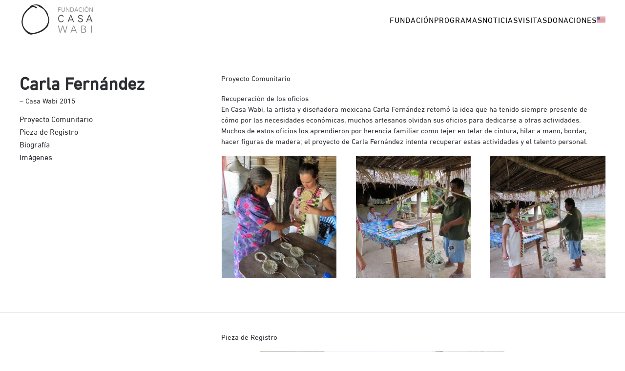

--- FILE ---
content_type: text/html; charset=UTF-8
request_url: https://casawabi.org/wabi_artist/carla-fernandez/
body_size: 8396
content:
<!DOCTYPE html>
<html lang="es-ES">
    <head>
        <meta charset="UTF-8">
        <meta name="viewport" content="width=device-width, initial-scale=1">
        <link rel="icon" href="/wp-content/uploads/2023/09/FI-Wabi.png" sizes="any">
                <link rel="apple-touch-icon" href="/wp-content/uploads/2023/09/TI-Wabi.png">
                <title>Carla Fernández &#8211; casawabi</title>
<meta name='robots' content='max-image-preview:large' />
	<style>img:is([sizes="auto" i], [sizes^="auto," i]) { contain-intrinsic-size: 3000px 1500px }</style>
	<link rel="alternate" hreflang="en" href="https://casawabi.org/en/wabi_artist/carla-fernandez/" />
<link rel="alternate" hreflang="es" href="https://casawabi.org/wabi_artist/carla-fernandez/" />
<link rel="alternate" hreflang="x-default" href="https://casawabi.org/wabi_artist/carla-fernandez/" />
<link rel="alternate" type="application/rss+xml" title="casawabi &raquo; Feed" href="https://casawabi.org/feed/" />
<link rel="alternate" type="application/rss+xml" title="casawabi &raquo; Feed de los comentarios" href="https://casawabi.org/comments/feed/" />
<link rel='stylesheet' id='wp-block-library-css' href='https://casawabi.org/wp-includes/css/dist/block-library/style.min.css?ver=6.8.3' type='text/css' media='all' />
<style id='classic-theme-styles-inline-css' type='text/css'>
/*! This file is auto-generated */
.wp-block-button__link{color:#fff;background-color:#32373c;border-radius:9999px;box-shadow:none;text-decoration:none;padding:calc(.667em + 2px) calc(1.333em + 2px);font-size:1.125em}.wp-block-file__button{background:#32373c;color:#fff;text-decoration:none}
</style>
<style id='global-styles-inline-css' type='text/css'>
:root{--wp--preset--aspect-ratio--square: 1;--wp--preset--aspect-ratio--4-3: 4/3;--wp--preset--aspect-ratio--3-4: 3/4;--wp--preset--aspect-ratio--3-2: 3/2;--wp--preset--aspect-ratio--2-3: 2/3;--wp--preset--aspect-ratio--16-9: 16/9;--wp--preset--aspect-ratio--9-16: 9/16;--wp--preset--color--black: #000000;--wp--preset--color--cyan-bluish-gray: #abb8c3;--wp--preset--color--white: #ffffff;--wp--preset--color--pale-pink: #f78da7;--wp--preset--color--vivid-red: #cf2e2e;--wp--preset--color--luminous-vivid-orange: #ff6900;--wp--preset--color--luminous-vivid-amber: #fcb900;--wp--preset--color--light-green-cyan: #7bdcb5;--wp--preset--color--vivid-green-cyan: #00d084;--wp--preset--color--pale-cyan-blue: #8ed1fc;--wp--preset--color--vivid-cyan-blue: #0693e3;--wp--preset--color--vivid-purple: #9b51e0;--wp--preset--gradient--vivid-cyan-blue-to-vivid-purple: linear-gradient(135deg,rgba(6,147,227,1) 0%,rgb(155,81,224) 100%);--wp--preset--gradient--light-green-cyan-to-vivid-green-cyan: linear-gradient(135deg,rgb(122,220,180) 0%,rgb(0,208,130) 100%);--wp--preset--gradient--luminous-vivid-amber-to-luminous-vivid-orange: linear-gradient(135deg,rgba(252,185,0,1) 0%,rgba(255,105,0,1) 100%);--wp--preset--gradient--luminous-vivid-orange-to-vivid-red: linear-gradient(135deg,rgba(255,105,0,1) 0%,rgb(207,46,46) 100%);--wp--preset--gradient--very-light-gray-to-cyan-bluish-gray: linear-gradient(135deg,rgb(238,238,238) 0%,rgb(169,184,195) 100%);--wp--preset--gradient--cool-to-warm-spectrum: linear-gradient(135deg,rgb(74,234,220) 0%,rgb(151,120,209) 20%,rgb(207,42,186) 40%,rgb(238,44,130) 60%,rgb(251,105,98) 80%,rgb(254,248,76) 100%);--wp--preset--gradient--blush-light-purple: linear-gradient(135deg,rgb(255,206,236) 0%,rgb(152,150,240) 100%);--wp--preset--gradient--blush-bordeaux: linear-gradient(135deg,rgb(254,205,165) 0%,rgb(254,45,45) 50%,rgb(107,0,62) 100%);--wp--preset--gradient--luminous-dusk: linear-gradient(135deg,rgb(255,203,112) 0%,rgb(199,81,192) 50%,rgb(65,88,208) 100%);--wp--preset--gradient--pale-ocean: linear-gradient(135deg,rgb(255,245,203) 0%,rgb(182,227,212) 50%,rgb(51,167,181) 100%);--wp--preset--gradient--electric-grass: linear-gradient(135deg,rgb(202,248,128) 0%,rgb(113,206,126) 100%);--wp--preset--gradient--midnight: linear-gradient(135deg,rgb(2,3,129) 0%,rgb(40,116,252) 100%);--wp--preset--font-size--small: 13px;--wp--preset--font-size--medium: 20px;--wp--preset--font-size--large: 36px;--wp--preset--font-size--x-large: 42px;--wp--preset--spacing--20: 0.44rem;--wp--preset--spacing--30: 0.67rem;--wp--preset--spacing--40: 1rem;--wp--preset--spacing--50: 1.5rem;--wp--preset--spacing--60: 2.25rem;--wp--preset--spacing--70: 3.38rem;--wp--preset--spacing--80: 5.06rem;--wp--preset--shadow--natural: 6px 6px 9px rgba(0, 0, 0, 0.2);--wp--preset--shadow--deep: 12px 12px 50px rgba(0, 0, 0, 0.4);--wp--preset--shadow--sharp: 6px 6px 0px rgba(0, 0, 0, 0.2);--wp--preset--shadow--outlined: 6px 6px 0px -3px rgba(255, 255, 255, 1), 6px 6px rgba(0, 0, 0, 1);--wp--preset--shadow--crisp: 6px 6px 0px rgba(0, 0, 0, 1);}:where(.is-layout-flex){gap: 0.5em;}:where(.is-layout-grid){gap: 0.5em;}body .is-layout-flex{display: flex;}.is-layout-flex{flex-wrap: wrap;align-items: center;}.is-layout-flex > :is(*, div){margin: 0;}body .is-layout-grid{display: grid;}.is-layout-grid > :is(*, div){margin: 0;}:where(.wp-block-columns.is-layout-flex){gap: 2em;}:where(.wp-block-columns.is-layout-grid){gap: 2em;}:where(.wp-block-post-template.is-layout-flex){gap: 1.25em;}:where(.wp-block-post-template.is-layout-grid){gap: 1.25em;}.has-black-color{color: var(--wp--preset--color--black) !important;}.has-cyan-bluish-gray-color{color: var(--wp--preset--color--cyan-bluish-gray) !important;}.has-white-color{color: var(--wp--preset--color--white) !important;}.has-pale-pink-color{color: var(--wp--preset--color--pale-pink) !important;}.has-vivid-red-color{color: var(--wp--preset--color--vivid-red) !important;}.has-luminous-vivid-orange-color{color: var(--wp--preset--color--luminous-vivid-orange) !important;}.has-luminous-vivid-amber-color{color: var(--wp--preset--color--luminous-vivid-amber) !important;}.has-light-green-cyan-color{color: var(--wp--preset--color--light-green-cyan) !important;}.has-vivid-green-cyan-color{color: var(--wp--preset--color--vivid-green-cyan) !important;}.has-pale-cyan-blue-color{color: var(--wp--preset--color--pale-cyan-blue) !important;}.has-vivid-cyan-blue-color{color: var(--wp--preset--color--vivid-cyan-blue) !important;}.has-vivid-purple-color{color: var(--wp--preset--color--vivid-purple) !important;}.has-black-background-color{background-color: var(--wp--preset--color--black) !important;}.has-cyan-bluish-gray-background-color{background-color: var(--wp--preset--color--cyan-bluish-gray) !important;}.has-white-background-color{background-color: var(--wp--preset--color--white) !important;}.has-pale-pink-background-color{background-color: var(--wp--preset--color--pale-pink) !important;}.has-vivid-red-background-color{background-color: var(--wp--preset--color--vivid-red) !important;}.has-luminous-vivid-orange-background-color{background-color: var(--wp--preset--color--luminous-vivid-orange) !important;}.has-luminous-vivid-amber-background-color{background-color: var(--wp--preset--color--luminous-vivid-amber) !important;}.has-light-green-cyan-background-color{background-color: var(--wp--preset--color--light-green-cyan) !important;}.has-vivid-green-cyan-background-color{background-color: var(--wp--preset--color--vivid-green-cyan) !important;}.has-pale-cyan-blue-background-color{background-color: var(--wp--preset--color--pale-cyan-blue) !important;}.has-vivid-cyan-blue-background-color{background-color: var(--wp--preset--color--vivid-cyan-blue) !important;}.has-vivid-purple-background-color{background-color: var(--wp--preset--color--vivid-purple) !important;}.has-black-border-color{border-color: var(--wp--preset--color--black) !important;}.has-cyan-bluish-gray-border-color{border-color: var(--wp--preset--color--cyan-bluish-gray) !important;}.has-white-border-color{border-color: var(--wp--preset--color--white) !important;}.has-pale-pink-border-color{border-color: var(--wp--preset--color--pale-pink) !important;}.has-vivid-red-border-color{border-color: var(--wp--preset--color--vivid-red) !important;}.has-luminous-vivid-orange-border-color{border-color: var(--wp--preset--color--luminous-vivid-orange) !important;}.has-luminous-vivid-amber-border-color{border-color: var(--wp--preset--color--luminous-vivid-amber) !important;}.has-light-green-cyan-border-color{border-color: var(--wp--preset--color--light-green-cyan) !important;}.has-vivid-green-cyan-border-color{border-color: var(--wp--preset--color--vivid-green-cyan) !important;}.has-pale-cyan-blue-border-color{border-color: var(--wp--preset--color--pale-cyan-blue) !important;}.has-vivid-cyan-blue-border-color{border-color: var(--wp--preset--color--vivid-cyan-blue) !important;}.has-vivid-purple-border-color{border-color: var(--wp--preset--color--vivid-purple) !important;}.has-vivid-cyan-blue-to-vivid-purple-gradient-background{background: var(--wp--preset--gradient--vivid-cyan-blue-to-vivid-purple) !important;}.has-light-green-cyan-to-vivid-green-cyan-gradient-background{background: var(--wp--preset--gradient--light-green-cyan-to-vivid-green-cyan) !important;}.has-luminous-vivid-amber-to-luminous-vivid-orange-gradient-background{background: var(--wp--preset--gradient--luminous-vivid-amber-to-luminous-vivid-orange) !important;}.has-luminous-vivid-orange-to-vivid-red-gradient-background{background: var(--wp--preset--gradient--luminous-vivid-orange-to-vivid-red) !important;}.has-very-light-gray-to-cyan-bluish-gray-gradient-background{background: var(--wp--preset--gradient--very-light-gray-to-cyan-bluish-gray) !important;}.has-cool-to-warm-spectrum-gradient-background{background: var(--wp--preset--gradient--cool-to-warm-spectrum) !important;}.has-blush-light-purple-gradient-background{background: var(--wp--preset--gradient--blush-light-purple) !important;}.has-blush-bordeaux-gradient-background{background: var(--wp--preset--gradient--blush-bordeaux) !important;}.has-luminous-dusk-gradient-background{background: var(--wp--preset--gradient--luminous-dusk) !important;}.has-pale-ocean-gradient-background{background: var(--wp--preset--gradient--pale-ocean) !important;}.has-electric-grass-gradient-background{background: var(--wp--preset--gradient--electric-grass) !important;}.has-midnight-gradient-background{background: var(--wp--preset--gradient--midnight) !important;}.has-small-font-size{font-size: var(--wp--preset--font-size--small) !important;}.has-medium-font-size{font-size: var(--wp--preset--font-size--medium) !important;}.has-large-font-size{font-size: var(--wp--preset--font-size--large) !important;}.has-x-large-font-size{font-size: var(--wp--preset--font-size--x-large) !important;}
:where(.wp-block-post-template.is-layout-flex){gap: 1.25em;}:where(.wp-block-post-template.is-layout-grid){gap: 1.25em;}
:where(.wp-block-columns.is-layout-flex){gap: 2em;}:where(.wp-block-columns.is-layout-grid){gap: 2em;}
:root :where(.wp-block-pullquote){font-size: 1.5em;line-height: 1.6;}
</style>
<link rel='stylesheet' id='wpml-blocks-css' href='https://casawabi.org/wp-content/plugins/sitepress-multilingual-cms/dist/css/blocks/styles.css?ver=4.6.5' type='text/css' media='all' />
<link rel='stylesheet' id='wpml-menu-item-0-css' href='https://casawabi.org/wp-content/plugins/sitepress-multilingual-cms/templates/language-switchers/menu-item/style.min.css?ver=1' type='text/css' media='all' />
<link href="https://casawabi.org/wp-content/themes/yootheme-wabi/css/theme.1.css?ver=1746618195" rel="stylesheet">
<link href="https://casawabi.org/wp-content/themes/yootheme/css/theme.update.css?ver=3.0.15" rel="stylesheet">
<link href="https://casawabi.org/wp-content/themes/yootheme-wabi/css/custom.css?ver=3.0.15" rel="stylesheet">
<script type="text/javascript" id="wpml-cookie-js-extra">
/* <![CDATA[ */
var wpml_cookies = {"wp-wpml_current_language":{"value":"es","expires":1,"path":"\/"}};
var wpml_cookies = {"wp-wpml_current_language":{"value":"es","expires":1,"path":"\/"}};
/* ]]> */
</script>
<script type="text/javascript" src="https://casawabi.org/wp-content/plugins/sitepress-multilingual-cms/res/js/cookies/language-cookie.js?ver=4.6.5" id="wpml-cookie-js"></script>
<link rel="https://api.w.org/" href="https://casawabi.org/wp-json/" /><link rel="alternate" title="JSON" type="application/json" href="https://casawabi.org/wp-json/wp/v2/wabi_artist/4236" /><link rel="EditURI" type="application/rsd+xml" title="RSD" href="https://casawabi.org/xmlrpc.php?rsd" />
<meta name="generator" content="WordPress 6.8.3" />
<link rel="canonical" href="https://casawabi.org/wabi_artist/carla-fernandez/" />
<link rel='shortlink' href='https://casawabi.org/?p=4236' />
<link rel="alternate" title="oEmbed (JSON)" type="application/json+oembed" href="https://casawabi.org/wp-json/oembed/1.0/embed?url=https%3A%2F%2Fcasawabi.org%2Fwabi_artist%2Fcarla-fernandez%2F" />
<link rel="alternate" title="oEmbed (XML)" type="text/xml+oembed" href="https://casawabi.org/wp-json/oembed/1.0/embed?url=https%3A%2F%2Fcasawabi.org%2Fwabi_artist%2Fcarla-fernandez%2F&#038;format=xml" />
<meta name="generator" content="WPML ver:4.6.5 stt:1,2;" />
<script src="https://casawabi.org/wp-content/themes/yootheme/vendor/assets/uikit/dist/js/uikit.min.js?ver=3.0.15"></script>
<script src="https://casawabi.org/wp-content/themes/yootheme/vendor/assets/uikit/dist/js/uikit-icons-fuse.min.js?ver=3.0.15"></script>
<script src="https://casawabi.org/wp-content/themes/yootheme/js/theme.js?ver=3.0.15"></script>
<script>var $theme = {};</script>
		<style type="text/css" id="wp-custom-css">
			body:not(:not(.page-id-9, .page-id-225))
div.tm-header 
{ filter: invert(1); }

body:not(:not(.page-id-9, .page-id-225))
div.tm-header ul.uk-navbar-nav >
li:last-child
{ filter: invert(1); }

#video-coverhome video 
{ width: 100%; height: 100vh; object-fit: cover; }

div.otgs-development-site-front-end
{ display: none; }

.gallery-widgetkit a.uk-slidenav {
	margin: 10px !important;
	padding: 5px 10px !important;
	display: block !important;
	width: 34px !important;
	height: 34px !important;
	overflow: visible !important;
	overflow-x: visible !important;
	overflow-y: visible !important;
}

.gallery-widgetkit a.uk-slidenav svg {
	width: 14px !important;
	height: 24px !important;
	display: block !important;
}

.gallery-widgetkit a.uk-slidenav svg polyline 
{ stroke: #000 !important; }		</style>
		    </head>
    <body class="wp-singular wabi_artist-template-default single single-wabi_artist postid-4236 wp-theme-yootheme wp-child-theme-yootheme-wabi ">
        
        
        
        <div class="tm-page">

                        


<div class="tm-header-mobile uk-hidden@m" uk-header>


    
        <div class="uk-navbar-container">

            <div class="uk-container uk-container-expand">
                <nav class="uk-navbar" uk-navbar="{&quot;container&quot;:&quot;.tm-header-mobile&quot;}">

                                        <div class="uk-navbar-left">

                                                    <a href="https://casawabi.org/" aria-label="Back to home" class="uk-logo uk-navbar-item">
    <picture>
<source type="image/webp" srcset="/wp-content/themes/yootheme/cache/35/Logo_CW_Grises-350e0324.webp 99w, /wp-content/themes/yootheme/cache/26/Logo_CW_Grises-26c90964.webp 198w" sizes="(min-width: 99px) 99px">
<img alt loading="eager" src="/wp-content/themes/yootheme/cache/04/Logo_CW_Grises-04f5ab65.png" width="99" height="45">
</picture></a>                        
                        
                    </div>
                    
                    
                                        <div class="uk-navbar-right">

                                                                            
                        <a uk-toggle aria-label="Open Menu" href="#tm-dialog-mobile" class="uk-navbar-toggle">

        
        <div uk-navbar-toggle-icon></div>

        
    </a>
                    </div>
                    
                </nav>
            </div>

        </div>

    




        <div id="tm-dialog-mobile" uk-offcanvas="container: true; overlay: true" mode="slide" flip>
        <div class="uk-offcanvas-bar uk-flex uk-flex-column">

                        <button class="uk-offcanvas-close uk-close-large" type="button" uk-close uk-toggle="cls: uk-close-large; mode: media; media: @s"></button>
            
                        <div class="uk-margin-auto-bottom">
                
<div class="uk-grid uk-child-width-1-1">    <div>
<div class="uk-panel widget widget_nav_menu" id="nav_menu-2">

    
    
<ul class="uk-nav uk-nav-default uk-nav-accordion" uk-nav="targets: &gt; .js-accordion">
    
	<li class="menu-item menu-item-type-custom menu-item-object-custom menu-item-has-children js-accordion uk-parent"><a href> Fundación <span uk-nav-parent-icon></span></a>
	<ul class="uk-nav-sub">

		<li class="menu-item menu-item-type-post_type menu-item-object-page"><a href="https://casawabi.org/acerca-de/"> Acerca de</a></li>
		<li class="menu-item menu-item-type-post_type menu-item-object-page"><a href="https://casawabi.org/arquitectura-e-intervenciones-de-arte/"> Arquitectura e Intervenciones de Arte</a></li>
		<li class="menu-item menu-item-type-post_type menu-item-object-page"><a href="https://casawabi.org/directorio/"> Directorio</a></li>
		<li class="menu-item menu-item-type-post_type menu-item-object-page"><a href="https://casawabi.org/logros/"> Logros</a></li></ul></li>
	<li class="menu-item menu-item-type-custom menu-item-object-custom menu-item-has-children js-accordion uk-parent"><a href> Programas <span uk-nav-parent-icon></span></a>
	<ul class="uk-nav-sub">

		<li class="menu-item menu-item-type-post_type menu-item-object-page"><a href="https://casawabi.org/residencias-y-proyectos-comunitarios/"> Residencias y Proyectos Comunitarios</a></li>
		<li class="menu-item menu-item-type-post_type menu-item-object-page"><a href="https://casawabi.org/exhibiciones/"> Exhibiciones</a></li>
		<li class="menu-item menu-item-type-post_type menu-item-object-page"><a href="https://casawabi.org/cine/"> Cine</a></li>
		<li class="menu-item menu-item-type-post_type menu-item-object-page"><a href="https://casawabi.org/barro/"> Barro</a></li>
		<li class="menu-item menu-item-type-post_type menu-item-object-page"><a href="https://casawabi.org/biblioteca-movil/"> Biblioteca Móvil</a></li></ul></li>
	<li class="menu-item menu-item-type-post_type menu-item-object-page"><a href="https://casawabi.org/eventos/"> Noticias</a></li>
	<li class="menu-item menu-item-type-post_type menu-item-object-page"><a href="https://casawabi.org/visitas/"> Visitas</a></li>
	<li class="menu-item menu-item-type-post_type menu-item-object-page"><a href="https://casawabi.org/donaciones/"> Donaciones</a></li>
	<li class="menu-item wpml-ls-slot-48 wpml-ls-item wpml-ls-item-en wpml-ls-menu-item wpml-ls-first-item wpml-ls-last-item menu-item-type-wpml_ls_menu_item menu-item-object-wpml_ls_menu_item"><a href="https://casawabi.org/en/wabi_artist/carla-fernandez/"> 
            <img
            class="wpml-ls-flag"
            src="https://casawabi.org/wp-content/uploads/flags/usa.png"
            alt="Inglés"
            
            
    /></a></li></ul>

</div>
</div></div>            </div>
            
            
        </div>
    </div>
    
    
    

</div>





<div class="tm-header uk-visible@m" uk-header>



    
        <div class="uk-navbar-container">

            <div class="uk-container">
                <nav class="uk-navbar" uk-navbar="{&quot;align&quot;:&quot;left&quot;,&quot;container&quot;:&quot;.tm-header&quot;,&quot;boundary&quot;:&quot;.tm-header .uk-navbar-container&quot;}">

                                        <div class="uk-navbar-left">

                                                    <a href="https://casawabi.org/" aria-label="Back to home" class="uk-logo uk-navbar-item">
    <picture>
<source type="image/webp" srcset="/wp-content/themes/yootheme/cache/33/Logo_CW_Grises-33c77d96.webp 154w, /wp-content/themes/yootheme/cache/c1/Logo_CW_Grises-c1cdd89e.webp 299w" sizes="(min-width: 154px) 154px">
<img alt loading="eager" src="/wp-content/themes/yootheme/cache/02/Logo_CW_Grises-023cd5d7.png" width="154" height="70">
</picture></a>                        
                        
                        
                    </div>
                    
                    
                                        <div class="uk-navbar-right">

                                                    
<ul class="uk-navbar-nav">
    
	<li class="menu-item menu-item-type-custom menu-item-object-custom menu-item-has-children uk-parent"><a> Fundación</a>
	<div class="uk-navbar-dropdown" uk-drop="{&quot;clsDrop&quot;:&quot;uk-navbar-dropdown&quot;,&quot;flip&quot;:&quot;false&quot;,&quot;container&quot;:&quot;.tm-header&quot;,&quot;mode&quot;:&quot;hover&quot;,&quot;pos&quot;:&quot;bottom-left&quot;}"><div class="uk-navbar-dropdown-grid uk-child-width-1-1" uk-grid><div><ul class="uk-nav uk-navbar-dropdown-nav">

		<li class="menu-item menu-item-type-post_type menu-item-object-page"><a href="https://casawabi.org/acerca-de/"> Acerca de</a></li>
		<li class="menu-item menu-item-type-post_type menu-item-object-page"><a href="https://casawabi.org/arquitectura-e-intervenciones-de-arte/"> Arquitectura e Intervenciones de Arte</a></li>
		<li class="menu-item menu-item-type-post_type menu-item-object-page"><a href="https://casawabi.org/directorio/"> Directorio</a></li>
		<li class="menu-item menu-item-type-post_type menu-item-object-page"><a href="https://casawabi.org/logros/"> Logros</a></li></ul></div></div></div></li>
	<li class="menu-item menu-item-type-custom menu-item-object-custom menu-item-has-children uk-parent"><a> Programas</a>
	<div class="uk-navbar-dropdown" uk-drop="{&quot;clsDrop&quot;:&quot;uk-navbar-dropdown&quot;,&quot;flip&quot;:&quot;false&quot;,&quot;container&quot;:&quot;.tm-header&quot;,&quot;mode&quot;:&quot;hover&quot;,&quot;pos&quot;:&quot;bottom-left&quot;}"><div class="uk-navbar-dropdown-grid uk-child-width-1-1" uk-grid><div><ul class="uk-nav uk-navbar-dropdown-nav">

		<li class="menu-item menu-item-type-post_type menu-item-object-page"><a href="https://casawabi.org/residencias-y-proyectos-comunitarios/"> Residencias y Proyectos Comunitarios</a></li>
		<li class="menu-item menu-item-type-post_type menu-item-object-page"><a href="https://casawabi.org/exhibiciones/"> Exhibiciones</a></li>
		<li class="menu-item menu-item-type-post_type menu-item-object-page"><a href="https://casawabi.org/cine/"> Cine</a></li>
		<li class="menu-item menu-item-type-post_type menu-item-object-page"><a href="https://casawabi.org/barro/"> Barro</a></li>
		<li class="menu-item menu-item-type-post_type menu-item-object-page"><a href="https://casawabi.org/biblioteca-movil/"> Biblioteca Móvil</a></li></ul></div></div></div></li>
	<li class="menu-item menu-item-type-post_type menu-item-object-page"><a href="https://casawabi.org/eventos/"> Noticias</a></li>
	<li class="menu-item menu-item-type-post_type menu-item-object-page"><a href="https://casawabi.org/visitas/"> Visitas</a></li>
	<li class="menu-item menu-item-type-post_type menu-item-object-page"><a href="https://casawabi.org/donaciones/"> Donaciones</a></li>
	<li class="menu-item wpml-ls-slot-48 wpml-ls-item wpml-ls-item-en wpml-ls-menu-item wpml-ls-first-item wpml-ls-last-item menu-item-type-wpml_ls_menu_item menu-item-object-wpml_ls_menu_item"><a href="https://casawabi.org/en/wabi_artist/carla-fernandez/"> 
            <img
            class="wpml-ls-flag"
            src="https://casawabi.org/wp-content/uploads/flags/usa.png"
            alt="Inglés"
            
            
    /></a></li></ul>
                        
                                                                            
                    </div>
                    
                </nav>
            </div>

        </div>

    







</div>

            
            
            <!-- Builder #template-dIHdLbJZ -->
<div id="communityproject" class="uk-section-default uk-section">
    
        
        
        
            
                                <div class="uk-container">                
                    
                    <div class="tm-grid-expand uk-grid-margin" uk-grid>
<div class="uk-width-1-3@m">
    
        
            
            
            
                
                    
<h1 class="uk-margin-small" id="wabiartist-artistname">        Carla Fernández    </h1>
<h2 class="uk-margin-remove-vertical" id="wabiartist-location">        &#8211; Casa Wabi 2015    </h2>
<ul class="uk-list uk-margin" id="wabiartist-list">
    <li class="el-item">        
    <div class="el-content uk-panel"><a href="#communityproject" uk-scroll class="el-link uk-margin-remove-last-child"><p>Proyecto Comunitario</p></a></div>            </li>

    <li class="el-item">        
    <div class="el-content uk-panel"><a href="#logpiece" uk-scroll class="el-link uk-margin-remove-last-child"><p>Pieza de Registro</p></a></div>            </li>

    <li class="el-item">        
    <div class="el-content uk-panel"><a href="#biography" uk-scroll class="el-link uk-margin-remove-last-child"><p>Biografía</p></a></div>            </li>

    <li class="el-item">        
    <div class="el-content uk-panel"><a href="#images" uk-scroll class="el-link uk-margin-remove-last-child"><p>Imágenes</p></a></div>            </li>
</ul>
                
            
        
    
</div>

<div class="uk-width-2-3@m">
    
        
            
            
            
                
                    
<h2 class="wabiartist-title uk-margin" id="wabiartist-commpro">        Proyecto Comunitario    </h2><div class="uk-panel uk-text-lead wabiartist-text uk-margin" id="wabiartist-commprotext">Recuperación de los oficios <br />
En Casa Wabi, la artista y diseñadora mexicana Carla Fernández retomó la idea que ha tenido siempre presente de cómo por las necesidades económicas, muchos artesanos olvidan sus oficios para dedicarse a otras actividades. Muchos de estos oficios los aprendieron por herencia familiar como tejer en telar de cintura, hilar a mano, bordar, hacer figuras de madera; el proyecto de Carla Fernández intenta recuperar estas actividades y el talento personal.</div>
<div class="gallery-wabiartist uk-margin uk-text-center">
    <div class="uk-child-width-1-1 uk-child-width-1-3@m uk-flex-center" uk-grid>        <div>
<div class="uk-light">
<div class="el-item uk-inline-clip">
    
        

<picture>
<source type="image/webp" srcset="/wp-content/themes/yootheme/cache/71/IMG_1177-1-71432948.webp 500w" sizes="(min-width: 500px) 500px">
<img decoding="async" src="/wp-content/themes/yootheme/cache/d1/IMG_1177-1-d1c5ffa0.jpeg" width="500" height="375" alt loading="lazy" class="el-image uk-transition-opaque">
</picture>

        
        
        
    
</div>
</div></div>        <div>
<div class="uk-light">
<div class="el-item uk-inline-clip">
    
        

<picture>
<source type="image/webp" srcset="/wp-content/themes/yootheme/cache/6a/IMG_1179-1-6a3b6011.webp 500w" sizes="(min-width: 500px) 500px">
<img decoding="async" src="/wp-content/themes/yootheme/cache/67/IMG_1179-1-679c6f88.jpeg" width="500" height="375" alt loading="lazy" class="el-image uk-transition-opaque">
</picture>

        
        
        
    
</div>
</div></div>        <div>
<div class="uk-light">
<div class="el-item uk-inline-clip">
    
        

<picture>
<source type="image/webp" srcset="/wp-content/themes/yootheme/cache/dd/IMG_1182-1-ddec9aee.webp 500w" sizes="(min-width: 500px) 500px">
<img decoding="async" src="/wp-content/themes/yootheme/cache/33/IMG_1182-1-33c4b8b8.jpeg" width="500" height="375" alt loading="lazy" class="el-image uk-transition-opaque">
</picture>

        
        
        
    
</div>
</div></div>        </div>

</div>

                
            
        
    
</div>
</div>
                                </div>
                
            
        
    
</div>

<div id="logpiece" class="greyborder uk-section-default uk-section uk-section-small">
    
        
        
        
            
                                <div class="uk-container">                
                    
                    <div class="tm-grid-expand uk-grid-margin" uk-grid>
<div class="uk-width-1-3@m">
    
        
            
            
            
                
                    
                
            
        
    
</div>

<div class="uk-width-2-3@m">
    
        
            
            
            
                
                    
<h2 class="wabiartist-title uk-margin" id="wabiartist-logpiece">        Pieza de Registro    </h2>
<div class="uk-margin" uk-slider id="wabiartist-logpiecepanel">
    <div class="uk-position-relative">
                <div class="uk-slider-container">
        
            <ul class="uk-slider-items uk-grid uk-grid-match">                                <li class="uk-width-1-1 uk-width-1-1@m">
<div class="el-item uk-panel uk-margin-remove-first-child">
    
                <picture>
<source type="image/webp" srcset="/wp-content/themes/yootheme/cache/6a/Screen-Shot-2020-11-10-at-13_04_38-1-6aa19014.webp 500w" sizes="(min-width: 500px) 500px">
<img decoding="async" src="/wp-content/themes/yootheme/cache/8e/Screen-Shot-2020-11-10-at-13_04_38-1-8ed6570f.png" width="500" height="467" class="el-image" alt loading="lazy">
</picture>        
                    

        
                <h2 class="el-title uk-margin-top uk-margin-remove-bottom">                        Sombrilla de palma (2015)
1.21 x 1.10 cm                    </h2>        
        
    
        
        
        
        
        
        
        
    
</div></li>                            </ul>

                </div>
        
                
<div class="uk-visible@xl">    <a class="el-slidenav uk-position-medium uk-position-center-left-out" href="#" uk-slidenav-previous uk-slider-item="previous" uk-toggle="cls: uk-position-center-left-out uk-position-center-left; mode: media; media: @xl" aria-label="Previous slide"></a>    <a class="el-slidenav uk-position-medium uk-position-center-right-out" href="#" uk-slidenav-next uk-slider-item="next" uk-toggle="cls: uk-position-center-right-out uk-position-center-right; mode: media; media: @xl" aria-label="Next slide"></a></div>
        
    </div>

        <ul class="el-nav uk-slider-nav uk-dotnav uk-flex-center uk-margin-top uk-visible@s" uk-margin><li uk-slider-item="0"><a href aria-label="Go to slide 1"></a></li></ul>    
</div>
<div class="uk-panel uk-text-lead wabiartist-text uk-margin" id="wabiartist-logdesc">Sombrilla de palma (2015)<br />
1.21 x 1.10 cm<br /></div>
                
            
        
    
</div>
</div>
                                </div>
                
            
        
    
</div>

<div id="biography" class="greyborder uk-section-default uk-section uk-section-small">
    
        
        
        
            
                                <div class="uk-container">                
                    
                    <div class="tm-grid-expand uk-grid-margin" uk-grid>
<div class="uk-width-1-3@m">
    
        
            
            
            
                
                    
                
            
        
    
</div>

<div class="uk-width-2-3@m">
    
        
            
            
            
                
                    
<h2 class="wabiartist-title uk-margin-remove-vertical" id="wabiartist-country">        México    </h2>
<h2 class="wabiartist-title uk-margin-remove-vertical" id="wabiartist-biotitle">        CDMX, 1983    </h2><div class="uk-panel uk-text-lead wabiartist-text uk-margin" id="wabiartist-bio">Carla Fernández es una diseñadora de moda e historiadora cultural que está documentando, preservando, revitalizando y trayendo a una relevancia contemporánea la rica herencia textil de las comunidades indígenas de México.<br />
Combinando su pasión por la moda y la indumentaria tradicional mexicana, y un profundo respeto por los artesanos y las comunidades que producen sus propios textiles, ha fundado un negocio ético y sustentable que incluye una marca de moda y un estudio de diseño móvil único, Taller Flora Workshop. Fernández observa con los ojos de una diseñadora el inmenso tesoro que México puede contribuirle al mundo compartiendo sus tradiciones. De hecho, ha construido su carrera alrededor de estas tradiciones. Estamos hablando sobre la indumentaria que la mayoría de las mujeres mexicanas han usado por incontables generaciones: rebozos, enredos, quechquemitl, fajas, etc.<br />
Pero ése es sólo un punto de inicio, porque Carla no solo innova a partir de la tradición sino también a partir de su propio acercamiento al trabajar con artesanos de todo México. Ella ha diseñado un método único donde las ideas, la tradición, y el trabajo hecho a mano son todos respetados y pagados, dándole a los artesanos acceso a los más altos márgenes del mercado, algo impensable en la industria de la moda genérica.<br />
Carla Fernández crea moda contemporánea colaborando y adaptando técnicas tradicionales y estilos; empoderando comunidades, especialmente mujeres, canalizando sus conocimientos y destrezas en diseño moderno; revigorizando las tradiciones textiles indígenas de México, y estableciendo un archivo detallado como un legado duradero para futuras generaciones; ideando un modelo de producción ética que respete por completo los derechos de propiedad intelectual de los individuos indígenas y comunidades; y demostrando el papel cultural, social y económico de los textiles y el diseño para un país y comunidad.<br /></div>
                
            
        
    
</div>
</div>
                                </div>
                
            
        
    
</div>

<div id="images" class="greyborder uk-section-default uk-section uk-section-small">
    
        
        
        
            
                                <div class="uk-container">                
                    
                    <div class="tm-grid-expand uk-grid-margin" uk-grid>
<div class="uk-width-1-3@m">
    
        
            
            
            
                
                    
                
            
        
    
</div>

<div class="uk-width-2-3@m">
    
        
            
            
            
                
                    
<h2 class="wabiartist-title uk-margin" id="wabiartist-images">        Imágenes    </h2>
<div class="gallery-wabiartist uk-margin uk-text-center">
    <div class="uk-child-width-1-1 uk-child-width-1-3@m uk-flex-center" uk-grid uk-lightbox="toggle: a[data-type];">        <div>
<div class="uk-light">
<a class="el-item uk-inline-clip uk-link-toggle" href="/wp-content/uploads/2023/04/cw_carlafernandez_01.jpg" data-type="image" aria-label="Read more">
    
        

<picture>
<source type="image/webp" srcset="/wp-content/themes/yootheme/cache/a3/cw_carlafernandez_01-a377b313.webp 768w, /wp-content/themes/yootheme/cache/83/cw_carlafernandez_01-8391bf02.webp 1024w, /wp-content/themes/yootheme/cache/1c/cw_carlafernandez_01-1c4eb5aa.webp 1200w" sizes="(min-width: 1200px) 1200px">
<img decoding="async" src="/wp-content/themes/yootheme/cache/36/cw_carlafernandez_01-3617f988.jpeg" width="1200" height="544" alt loading="lazy" class="el-image uk-transition-opaque">
</picture>

        
        
                <div class="uk-position-center"><div class="uk-panel uk-padding uk-margin-remove-first-child">





<div class="uk-margin-top"><div class="el-link uk-button uk-button-default">Read more</div></div></div></div>        
    
</a>
</div></div>        <div>
<div class="uk-light">
<a class="el-item uk-inline-clip uk-link-toggle" href="/wp-content/uploads/2023/04/cw_carlafernandez_02.jpg" data-type="image" aria-label="Read more">
    
        

<picture>
<source type="image/webp" srcset="/wp-content/themes/yootheme/cache/68/cw_carlafernandez_02-68965a33.webp 768w, /wp-content/themes/yootheme/cache/b5/cw_carlafernandez_02-b5297ee9.webp 1024w, /wp-content/themes/yootheme/cache/8f/cw_carlafernandez_02-8f6df687.webp 1200w" sizes="(min-width: 1200px) 1200px">
<img decoding="async" src="/wp-content/themes/yootheme/cache/44/cw_carlafernandez_02-44a30a20.jpeg" width="1200" height="544" alt loading="lazy" class="el-image uk-transition-opaque">
</picture>

        
        
                <div class="uk-position-center"><div class="uk-panel uk-padding uk-margin-remove-first-child">





<div class="uk-margin-top"><div class="el-link uk-button uk-button-default">Read more</div></div></div></div>        
    
</a>
</div></div>        <div>
<div class="uk-light">
<a class="el-item uk-inline-clip uk-link-toggle" href="/wp-content/uploads/2023/04/cw_carlafernandez_03.jpg" data-type="image" aria-label="Read more">
    
        

<picture>
<source type="image/webp" srcset="/wp-content/themes/yootheme/cache/98/cw_carlafernandez_03-98e600ec.webp 768w, /wp-content/themes/yootheme/cache/11/cw_carlafernandez_03-1191c38f.webp 1024w, /wp-content/themes/yootheme/cache/fe/cw_carlafernandez_03-fe73379c.webp 1200w" sizes="(min-width: 1200px) 1200px">
<img decoding="async" src="/wp-content/themes/yootheme/cache/dc/cw_carlafernandez_03-dc1fa687.jpeg" width="1200" height="544" alt loading="lazy" class="el-image uk-transition-opaque">
</picture>

        
        
                <div class="uk-position-center"><div class="uk-panel uk-padding uk-margin-remove-first-child">





<div class="uk-margin-top"><div class="el-link uk-button uk-button-default">Read more</div></div></div></div>        
    
</a>
</div></div>        <div>
<div class="uk-light">
<a class="el-item uk-inline-clip uk-link-toggle" href="/wp-content/uploads/2023/04/cw_carlafernandez_04-1.jpg" data-type="image" aria-label="Read more">
    
        

<picture>
<source type="image/webp" srcset="/wp-content/themes/yootheme/cache/7b/cw_carlafernandez_04-1-7b9975e6.webp 500w" sizes="(min-width: 500px) 500px">
<img decoding="async" src="/wp-content/themes/yootheme/cache/49/cw_carlafernandez_04-1-49ce7522.jpeg" width="500" height="227" alt loading="lazy" class="el-image uk-transition-opaque">
</picture>

        
        
                <div class="uk-position-center"><div class="uk-panel uk-padding uk-margin-remove-first-child">





<div class="uk-margin-top"><div class="el-link uk-button uk-button-default">Read more</div></div></div></div>        
    
</a>
</div></div>        </div>

</div>

                
            
        
    
</div>
</div>
                                </div>
                
            
        
    
</div>
        
            
            <!-- Builder #footer -->
<div id="footer-section" class="uk-section-default uk-section">
    
        
        
        
            
                                <div class="uk-container">                
                    
                    <div class="tm-grid-expand uk-child-width-1-1 uk-grid-margin" uk-grid>
<div class="uk-width-1-1">
    
        
            
            
            
                
                    
<div class="uk-margin uk-width-medium uk-margin-auto">
    <form id="search-16e5" action="https://casawabi.org" method="get" role="search" class="uk-search uk-search-default uk-width-1-1">
        
        <input name="s" type="search" placeholder="Buscar" class="uk-search-input uk-form-small" required>
    </form>
</div>
<div class="uk-margin-xlarge uk-margin-remove-top uk-text-center">    <div class="uk-child-width-auto uk-grid-small uk-flex-inline" uk-grid>
            <div>
<a class="el-link uk-icon-button" href="https://es-la.facebook.com/CasaWabi/" target="_blank" rel="noreferrer"><span uk-icon="icon: facebook;"></span></a></div>
            <div>
<a class="el-link uk-icon-button" href="https://www.instagram.com/casawabi/" target="_blank" rel="noreferrer"><span uk-icon="icon: instagram;"></span></a></div>
    
    </div></div>
<div id="footersubnav-eng" class="uk-margin uk-text-center">
    <ul class="uk-margin-remove-bottom uk-subnav  uk-subnav-divider uk-flex-center" uk-margin>        <li class="el-item ">
    <a class="el-link" href="/en/donation/">Donate</a></li>
        <li class="el-item ">
    <a class="el-link" href="http://eepurl.com/hKOMhr" target="_blank">Newsletter</a></li>
        </ul>

</div>

<div id="footersubnav-esp" class="uk-margin uk-text-center">
    <ul class="uk-margin-remove-bottom uk-subnav  uk-subnav-divider uk-flex-center" uk-margin>        <li class="el-item ">
    <a class="el-link" href="/es/donaciones/">Donaciones</a></li>
        <li class="el-item ">
    <a class="el-link" href="http://eepurl.com/hKOMhr" target="_blank">Boletín</a></li>
        </ul>

</div>
<div class="uk-panel uk-text-lead uk-margin uk-text-center">© Casa Wabi</div>
                
            
        
    
</div>
</div>
                                </div>
                
            
        
    
</div>

        </div>

        
        <script type="speculationrules">
{"prefetch":[{"source":"document","where":{"and":[{"href_matches":"\/*"},{"not":{"href_matches":["\/wp-*.php","\/wp-admin\/*","\/wp-content\/uploads\/*","\/wp-content\/*","\/wp-content\/plugins\/*","\/wp-content\/themes\/yootheme-wabi\/*","\/wp-content\/themes\/yootheme\/*","\/*\\?(.+)"]}},{"not":{"selector_matches":"a[rel~=\"nofollow\"]"}},{"not":{"selector_matches":".no-prefetch, .no-prefetch a"}}]},"eagerness":"conservative"}]}
</script>
<script type="text/javascript" src="https://casawabi.org/wp-content/plugins/widgetkit/assets/js/maps.js?ver=6.8.3" id="widgetkit-maps-js"></script>
						<style>
                            .otgs-development-site-front-end a { color: white; }
                            .otgs-development-site-front-end .icon {
                                background: url(https://casawabi.org/wp-content/plugins/sitepress-multilingual-cms/vendor/otgs/installer//res/img/icon-wpml-info-white.svg) no-repeat;
                                width: 20px;
                                height: 20px;
                                display: inline-block;
                                position: absolute;
                                margin-left: -23px;
                            }
                            .otgs-development-site-front-end {
                                background-size: 32px;
                                padding: 22px 0px;
                                font-size: 12px;
                                font-family: -apple-system,BlinkMacSystemFont,"Segoe UI",Roboto,Oxygen-Sans,Ubuntu,Cantarell,"Helvetica Neue",sans-serif;
                                line-height: 18px;
                                text-align: center;
                                color: white;
                                background-color: #33879E;
                            }
						</style>
						<div class="otgs-development-site-front-end"><span class="icon"></span>This site is registered on <a href="https://wpml.org">wpml.org</a> as a development site.</div >    </body>
</html>


--- FILE ---
content_type: text/css
request_url: https://casawabi.org/wp-content/themes/yootheme-wabi/css/custom.css?ver=3.0.15
body_size: -119
content:
@font-face {
    font-family:'DIN-Bold';
    src:url('../fonts/DINNextLTArabic-Bold.eot');
    src:local('DIN Next LT Arabic Bold'),
        local('DINNextLTArabic-Bold'),
        url('../fonts/DINNextLTArabic-Bold.eot?#iefix') format('embedded-opentype'),
        url('../fonts/DINNextLTArabic-Bold.woff2') format('woff2'),
        url('../fonts/DINNextLTArabic-Bold.woff') format('woff'),
        url('../fonts/DINNextLTArabic-Bold.ttf') format('truetype'),
        url('../fonts/DINNextLTArabic-Bold.svg#DINNextLTArabic-Bold') format('svg');
    font-weight:bold;
    font-style:normal;
}
@font-face {
    font-family:'DIN-Regular';
    src:url('../fonts/DINNextLTArabic-Regular.eot');
    src:local('DIN Next LT Arabic Regular'),
        local('DINNextLTArabic-Regular'),
        url('../fonts/DINNextLTArabic-Regular.eot?#iefix') format('embedded-opentype'),
        url('../fonts/DINNextLTArabic-Regular.woff2') format('woff2'),
        url('../fonts/DINNextLTArabic-Regular.woff') format('woff'),
        url('../fonts/DINNextLTArabic-Regular.ttf') format('truetype'),
        url('../fonts/DINNextLTArabic-Regular.svg#DINNextLTArabic-Regular') format('svg');
    font-weight:normal;
    font-style:normal;
}



--- FILE ---
content_type: application/x-javascript
request_url: https://casawabi.org/wp-content/themes/yootheme/vendor/assets/uikit/dist/js/uikit.min.js?ver=3.0.15
body_size: 46580
content:
/*! UIkit 3.15.17 | https://www.getuikit.com | (c) 2014 - 2022 YOOtheme | MIT License */(function(fe,pe){typeof exports=="object"&&typeof module<"u"?module.exports=pe():typeof define=="function"&&define.amd?define("uikit",pe):(fe=typeof globalThis<"u"?globalThis:fe||self,fe.UIkit=pe())})(this,function(){"use strict";const{hasOwnProperty:fe,toString:pe}=Object.prototype;function Bt(t,e){return fe.call(t,e)}const gr=/\B([A-Z])/g,Yt=pt(t=>t.replace(gr,"-$1").toLowerCase()),mr=/-(\w)/g,ge=pt(t=>t.replace(mr,gs)),St=pt(t=>t.length?gs(null,t.charAt(0))+t.slice(1):"");function gs(t,e){return e?e.toUpperCase():""}function ht(t,e){return t==null||t.startsWith==null?void 0:t.startsWith(e)}function Xt(t,e){return t==null||t.endsWith==null?void 0:t.endsWith(e)}function p(t,e){return t==null||t.includes==null?void 0:t.includes(e)}function bt(t,e){return t==null||t.findIndex==null?void 0:t.findIndex(e)}const{isArray:K,from:Si}=Array,{assign:xt}=Object;function ft(t){return typeof t=="function"}function Tt(t){return t!==null&&typeof t=="object"}function yt(t){return pe.call(t)==="[object Object]"}function Gt(t){return Tt(t)&&t===t.window}function Fe(t){return Ci(t)===9}function Ti(t){return Ci(t)>=1}function Jt(t){return Ci(t)===1}function Ci(t){return!Gt(t)&&Tt(t)&&t.nodeType}function He(t){return typeof t=="boolean"}function M(t){return typeof t=="string"}function Kt(t){return typeof t=="number"}function Mt(t){return Kt(t)||M(t)&&!isNaN(t-parseFloat(t))}function me(t){return!(K(t)?t.length:Tt(t)?Object.keys(t).length:!1)}function q(t){return t===void 0}function Ii(t){return He(t)?t:t==="true"||t==="1"||t===""?!0:t==="false"||t==="0"?!1:t}function Ct(t){const e=Number(t);return isNaN(e)?!1:e}function w(t){return parseFloat(t)||0}function V(t){return y(t)[0]}function y(t){return t&&(Ti(t)?[t]:Array.from(t).filter(Ti))||[]}function Zt(t){var e;if(Gt(t))return t;t=V(t);const i=Fe(t)?t:(e=t)==null?void 0:e.ownerDocument;return(i==null?void 0:i.defaultView)||window}function ve(t,e){return t===e||Tt(t)&&Tt(e)&&Object.keys(t).length===Object.keys(e).length&&$t(t,(i,s)=>i===e[s])}function Pi(t,e,i){return t.replace(new RegExp(e+"|"+i,"g"),s=>s===e?i:e)}function Qt(t){return t[t.length-1]}function $t(t,e){for(const i in t)if(e(t[i],i)===!1)return!1;return!0}function Le(t,e){return t.slice().sort((i,s)=>{let{[e]:n=0}=i,{[e]:r=0}=s;return n>r?1:r>n?-1:0})}function Ut(t,e){return t.reduce((i,s)=>i+w(ft(e)?e(s):s[e]),0)}function ms(t,e){const i=new Set;return t.filter(s=>{let{[e]:n}=s;return i.has(n)?!1:i.add(n)})}function Z(t,e,i){return e===void 0&&(e=0),i===void 0&&(i=1),Math.min(Math.max(Ct(t)||0,e),i)}function I(){}function Ai(){for(var t=arguments.length,e=new Array(t),i=0;i<t;i++)e[i]=arguments[i];return[["bottom","top"],["right","left"]].every(s=>{let[n,r]=s;return Math.min(...e.map(o=>{let{[n]:a}=o;return a}))-Math.max(...e.map(o=>{let{[r]:a}=o;return a}))>0})}function We(t,e){return t.x<=e.right&&t.x>=e.left&&t.y<=e.bottom&&t.y>=e.top}function Ei(t,e,i){const s=e==="width"?"height":"width";return{[s]:t[e]?Math.round(i*t[s]/t[e]):t[s],[e]:i}}function vs(t,e){t={...t};for(const i in t)t=t[i]>e[i]?Ei(t,i,e[i]):t;return t}function vr(t,e){t=vs(t,e);for(const i in t)t=t[i]<e[i]?Ei(t,i,e[i]):t;return t}const je={ratio:Ei,contain:vs,cover:vr};function te(t,e,i,s){i===void 0&&(i=0),s===void 0&&(s=!1),e=y(e);const{length:n}=e;return n?(t=Mt(t)?Ct(t):t==="next"?i+1:t==="previous"?i-1:e.indexOf(V(t)),s?Z(t,0,n-1):(t%=n,t<0?t+n:t)):-1}function pt(t){const e=Object.create(null);return i=>e[i]||(e[i]=t(i))}class Re{constructor(){this.promise=new Promise((e,i)=>{this.reject=i,this.resolve=e})}}function b(t,e,i){if(Tt(e)){for(const n in e)b(t,n,e[n]);return}if(q(i)){var s;return(s=V(t))==null?void 0:s.getAttribute(e)}else for(const n of y(t))ft(i)&&(i=i.call(n,b(n,e))),i===null?we(n,e):n.setAttribute(e,i)}function It(t,e){return y(t).some(i=>i.hasAttribute(e))}function we(t,e){const i=y(t);for(const s of e.split(" "))for(const n of i)n.removeAttribute(s)}function nt(t,e){for(const i of[e,"data-"+e])if(It(t,i))return b(t,i)}const wr={area:!0,base:!0,br:!0,col:!0,embed:!0,hr:!0,img:!0,input:!0,keygen:!0,link:!0,meta:!0,param:!0,source:!0,track:!0,wbr:!0};function _i(t){return y(t).some(e=>wr[e.tagName.toLowerCase()])}function R(t){return y(t).some(e=>e.offsetWidth||e.offsetHeight||e.getClientRects().length)}const be="input,select,textarea,button";function Oi(t){return y(t).some(e=>z(e,be))}const qe=be+",a[href],[tabindex]";function Ve(t){return z(t,qe)}function E(t){var e;return(e=V(t))==null?void 0:e.parentElement}function Ye(t,e){return y(t).filter(i=>z(i,e))}function z(t,e){return y(t).some(i=>i.matches(e))}function tt(t,e){return Jt(t)?t.closest(ht(e,">")?e.slice(1):e):y(t).map(i=>tt(i,e)).filter(Boolean)}function A(t,e){return M(e)?!!tt(t,e):V(e).contains(V(t))}function ee(t,e){const i=[];for(;t=E(t);)(!e||z(t,e))&&i.push(t);return i}function O(t,e){t=V(t);const i=t?y(t.children):[];return e?Ye(i,e):i}function ie(t,e){return e?y(t).indexOf(V(e)):O(E(t)).indexOf(t)}function ct(t,e){return Bi(t,bs(t,e))}function xe(t,e){return ye(t,bs(t,e))}function Bi(t,e){return V(xs(t,e,"querySelector"))}function ye(t,e){return y(xs(t,e,"querySelectorAll"))}const br=/(^|[^\\],)\s*[!>+~-]/,ws=pt(t=>t.match(br));function bs(t,e){return e===void 0&&(e=document),M(t)&&ws(t)||Fe(e)?e:e.ownerDocument}const xr=/([!>+~-])(?=\s+[!>+~-]|\s*$)/g,yr=pt(t=>t.replace(xr,"$1 *"));function xs(t,e,i){if(e===void 0&&(e=document),!t||!M(t))return t;if(t=yr(t),ws(t)){const s=kr(t);t="";for(let n of s){let r=e;if(n[0]==="!"){const o=n.substr(1).trim().split(" ");if(r=tt(E(e),o[0]),n=o.slice(1).join(" ").trim(),!n.length&&s.length===1)return r}if(n[0]==="-"){const o=n.substr(1).trim().split(" "),a=(r||e).previousElementSibling;r=z(a,n.substr(1))?a:null,n=o.slice(1).join(" ")}r&&(t+=(t?",":"")+Sr(r)+" "+n)}e=document}try{return e[i](t)}catch{return null}}const $r=/.*?[^\\](?:,|$)/g,kr=pt(t=>t.match($r).map(e=>e.replace(/,$/,"").trim()));function Sr(t){const e=[];for(;t.parentNode;){const i=b(t,"id");if(i){e.unshift("#"+Mi(i));break}else{let{tagName:s}=t;s!=="HTML"&&(s+=":nth-child("+(ie(t)+1)+")"),e.unshift(s),t=t.parentNode}}return e.join(" > ")}function Mi(t){return M(t)?CSS.escape(t):""}function k(){for(var t=arguments.length,e=new Array(t),i=0;i<t;i++)e[i]=arguments[i];let[s,n,r,o,a=!1]=Di(e);o.length>1&&(o=Cr(o)),a!=null&&a.self&&(o=Ir(o)),r&&(o=Tr(r,o));for(const l of n)for(const h of s)h.addEventListener(l,o,a);return()=>Dt(s,n,o,a)}function Dt(){for(var t=arguments.length,e=new Array(t),i=0;i<t;i++)e[i]=arguments[i];let[s,n,,r,o=!1]=Di(e);for(const a of n)for(const l of s)l.removeEventListener(a,r,o)}function N(){for(var t=arguments.length,e=new Array(t),i=0;i<t;i++)e[i]=arguments[i];const[s,n,r,o,a=!1,l]=Di(e),h=k(s,n,r,u=>{const d=!l||l(u);d&&(h(),o(u,d))},a);return h}function g(t,e,i){return Ni(t).every(s=>s.dispatchEvent(Nt(e,!0,!0,i)))}function Nt(t,e,i,s){return e===void 0&&(e=!0),i===void 0&&(i=!1),M(t)&&(t=new CustomEvent(t,{bubbles:e,cancelable:i,detail:s})),t}function Di(t){return t[0]=Ni(t[0]),M(t[1])&&(t[1]=t[1].split(" ")),ft(t[2])&&t.splice(2,0,!1),t}function Tr(t,e){return i=>{const s=t[0]===">"?ye(t,i.currentTarget).reverse().filter(n=>A(i.target,n))[0]:tt(i.target,t);s&&(i.current=s,e.call(this,i))}}function Cr(t){return e=>K(e.detail)?t(e,...e.detail):t(e)}function Ir(t){return function(e){if(e.target===e.currentTarget||e.target===e.current)return t.call(null,e)}}function ys(t){return t&&"addEventListener"in t}function Pr(t){return ys(t)?t:V(t)}function Ni(t){return K(t)?t.map(Pr).filter(Boolean):M(t)?ye(t):ys(t)?[t]:y(t)}function kt(t){return t.pointerType==="touch"||!!t.touches}function se(t){var e,i;const{clientX:s,clientY:n}=((e=t.touches)==null?void 0:e[0])||((i=t.changedTouches)==null?void 0:i[0])||t;return{x:s,y:n}}function $s(t,e){const i={data:null,method:"GET",headers:{},xhr:new XMLHttpRequest,beforeSend:I,responseType:"",...e};return Promise.resolve().then(()=>i.beforeSend(i)).then(()=>Ar(t,i))}function Ar(t,e){return new Promise((i,s)=>{const{xhr:n}=e;for(const r in e)if(r in n)try{n[r]=e[r]}catch{}n.open(e.method.toUpperCase(),t);for(const r in e.headers)n.setRequestHeader(r,e.headers[r]);k(n,"load",()=>{n.status===0||n.status>=200&&n.status<300||n.status===304?i(n):s(xt(Error(n.statusText),{xhr:n,status:n.status}))}),k(n,"error",()=>s(xt(Error("Network Error"),{xhr:n}))),k(n,"timeout",()=>s(xt(Error("Network Timeout"),{xhr:n}))),n.send(e.data)})}function ks(t,e,i){return new Promise((s,n)=>{const r=new Image;r.onerror=o=>{n(o)},r.onload=()=>{s(r)},i&&(r.sizes=i),e&&(r.srcset=e),r.src=t})}const Er={"animation-iteration-count":!0,"column-count":!0,"fill-opacity":!0,"flex-grow":!0,"flex-shrink":!0,"font-weight":!0,"line-height":!0,opacity:!0,order:!0,orphans:!0,"stroke-dasharray":!0,"stroke-dashoffset":!0,widows:!0,"z-index":!0,zoom:!0};function c(t,e,i,s){s===void 0&&(s="");const n=y(t);for(const r of n)if(M(e)){if(e=zi(e),q(i))return getComputedStyle(r).getPropertyValue(e);r.style.setProperty(e,Mt(i)&&!Er[e]?i+"px":i||Kt(i)?i:"",s)}else if(K(e)){const o={};for(const a of e)o[a]=c(r,a);return o}else Tt(e)&&(s=i,$t(e,(o,a)=>c(r,a,o,s)));return n[0]}const zi=pt(t=>_r(t));function _r(t){if(ht(t,"--"))return t;t=Yt(t);const{style:e}=document.documentElement;if(t in e)return t;for(const i of["webkit","moz"]){const s="-"+i+"-"+t;if(s in e)return s}}function x(t){for(var e=arguments.length,i=new Array(e>1?e-1:0),s=1;s<e;s++)i[s-1]=arguments[s];Ss(t,i,"add")}function B(t){for(var e=arguments.length,i=new Array(e>1?e-1:0),s=1;s<e;s++)i[s-1]=arguments[s];Ss(t,i,"remove")}function Fi(t,e){b(t,"class",i=>(i||"").replace(new RegExp("\\b"+e+"\\b\\s?","g"),""))}function Hi(t){!(arguments.length<=1)&&arguments[1]&&B(t,arguments.length<=1?void 0:arguments[1]),!(arguments.length<=2)&&arguments[2]&&x(t,arguments.length<=2?void 0:arguments[2])}function _(t,e){return[e]=Li(e),!!e&&y(t).some(i=>i.classList.contains(e))}function j(t,e,i){const s=Li(e);q(i)||(i=!!i);for(const n of y(t))for(const r of s)n.classList.toggle(r,i)}function Ss(t,e,i){e=e.reduce((s,n)=>s.concat(Li(n)),[]);for(const s of y(t))s.classList[i](...e)}function Li(t){return String(t).split(/\s|,/).filter(Boolean)}function Or(t,e,i,s){return i===void 0&&(i=400),s===void 0&&(s="linear"),i=Math.round(i),Promise.all(y(t).map(n=>new Promise((r,o)=>{for(const l in e){const h=c(n,l);h===""&&c(n,l,h)}const a=setTimeout(()=>g(n,"transitionend"),i);N(n,"transitionend transitioncanceled",l=>{let{type:h}=l;clearTimeout(a),B(n,"uk-transition"),c(n,{transitionProperty:"",transitionDuration:"",transitionTimingFunction:""}),h==="transitioncanceled"?o():r(n)},{self:!0}),x(n,"uk-transition"),c(n,{transitionProperty:Object.keys(e).map(zi).join(","),transitionDuration:i+"ms",transitionTimingFunction:s,...e})})))}const T={start:Or,async stop(t){g(t,"transitionend"),await Promise.resolve()},async cancel(t){g(t,"transitioncanceled"),await Promise.resolve()},inProgress(t){return _(t,"uk-transition")}},$e="uk-animation-";function Ts(t,e,i,s,n){return i===void 0&&(i=200),Promise.all(y(t).map(r=>new Promise((o,a)=>{g(r,"animationcanceled");const l=setTimeout(()=>g(r,"animationend"),i);N(r,"animationend animationcanceled",h=>{let{type:u}=h;clearTimeout(l),u==="animationcanceled"?a():o(r),c(r,"animationDuration",""),Fi(r,$e+"\\S*")},{self:!0}),c(r,"animationDuration",i+"ms"),x(r,e,$e+(n?"leave":"enter")),ht(e,$e)&&(s&&x(r,"uk-transform-origin-"+s),n&&x(r,$e+"reverse"))})))}const Br=new RegExp($e+"(enter|leave)"),gt={in:Ts,out(t,e,i,s){return Ts(t,e,i,s,!0)},inProgress(t){return Br.test(b(t,"class"))},cancel(t){g(t,"animationcanceled")}};function Mr(t){if(document.readyState!=="loading"){t();return}N(document,"DOMContentLoaded",t)}function ut(t,e){var i;return(t==null||(i=t.tagName)==null?void 0:i.toLowerCase())===e.toLowerCase()}function Cs(t){return t=v(t),t.innerHTML="",t}function Pt(t,e){return q(e)?v(t).innerHTML:L(Cs(t),e)}const Dr=Je("prepend"),L=Je("append"),Xe=Je("before"),Ge=Je("after");function Je(t){return function(e,i){var s;const n=y(M(i)?zt(i):i);return(s=v(e))==null||s[t](...n),Is(n)}}function rt(t){y(t).forEach(e=>e.remove())}function Ke(t,e){for(e=V(Xe(t,e));e.firstChild;)e=e.firstChild;return L(e,t),e}function Wi(t,e){return y(y(t).map(i=>i.hasChildNodes()?Ke(y(i.childNodes),e):L(i,e)))}function ke(t){y(t).map(E).filter((e,i,s)=>s.indexOf(e)===i).forEach(e=>e.replaceWith(...e.childNodes))}const Nr=/^\s*<(\w+|!)[^>]*>/,zr=/^<(\w+)\s*\/?>(?:<\/\1>)?$/;function zt(t){const e=zr.exec(t);if(e)return document.createElement(e[1]);const i=document.createElement("div");return Nr.test(t)?i.insertAdjacentHTML("beforeend",t.trim()):i.textContent=t,Is(i.childNodes)}function Is(t){return t.length>1?t:t[0]}function vt(t,e){if(!!Jt(t))for(e(t),t=t.firstElementChild;t;){const i=t.nextElementSibling;vt(t,e),t=i}}function v(t,e){return Ps(t)?V(zt(t)):Bi(t,e)}function D(t,e){return Ps(t)?y(zt(t)):ye(t,e)}function Ps(t){return M(t)&&ht(t.trim(),"<")}const Ft={width:["left","right"],height:["top","bottom"]};function $(t){const e=Jt(t)?V(t).getBoundingClientRect():{height:Q(t),width:Se(t),top:0,left:0};return{height:e.height,width:e.width,top:e.top,left:e.left,bottom:e.top+e.height,right:e.left+e.width}}function P(t,e){const i=$(t);if(t){const{scrollY:n,scrollX:r}=Zt(t),o={height:n,width:r};for(const a in Ft)for(const l of Ft[a])i[l]+=o[a]}if(!e)return i;const s=c(t,"position");$t(c(t,["left","top"]),(n,r)=>c(t,r,e[r]-i[r]+w(s==="absolute"&&n==="auto"?Ze(t)[r]:n)))}function Ze(t){let{top:e,left:i}=P(t);const{ownerDocument:{body:s,documentElement:n},offsetParent:r}=V(t);let o=r||n;for(;o&&(o===s||o===n)&&c(o,"position")==="static";)o=o.parentNode;if(Jt(o)){const a=P(o);e-=a.top+w(c(o,"borderTopWidth")),i-=a.left+w(c(o,"borderLeftWidth"))}return{top:e-w(c(t,"marginTop")),left:i-w(c(t,"marginLeft"))}}function Ht(t){t=V(t);const e=[t.offsetTop,t.offsetLeft];for(;t=t.offsetParent;)if(e[0]+=t.offsetTop+w(c(t,"borderTopWidth")),e[1]+=t.offsetLeft+w(c(t,"borderLeftWidth")),c(t,"position")==="fixed"){const i=Zt(t);return e[0]+=i.scrollY,e[1]+=i.scrollX,e}return e}const Q=As("height"),Se=As("width");function As(t){const e=St(t);return(i,s)=>{if(q(s)){if(Gt(i))return i["inner"+e];if(Fe(i)){const n=i.documentElement;return Math.max(n["offset"+e],n["scroll"+e])}return i=V(i),s=c(i,t),s=s==="auto"?i["offset"+e]:w(s)||0,s-ne(i,t)}else return c(i,t,!s&&s!==0?"":+s+ne(i,t)+"px")}}function ne(t,e,i){return i===void 0&&(i="border-box"),c(t,"boxSizing")===i?Ut(Ft[e].map(St),s=>w(c(t,"padding"+s))+w(c(t,"border"+s+"Width"))):0}function Qe(t){for(const e in Ft)for(const i in Ft[e])if(Ft[e][i]===t)return Ft[e][1-i];return t}function ot(t,e,i,s){return e===void 0&&(e="width"),i===void 0&&(i=window),s===void 0&&(s=!1),M(t)?Ut(Hr(t),n=>{const r=Wr(n);return r?jr(r==="vh"?Rr():r==="vw"?Se(Zt(i)):s?i["offset"+St(e)]:$(i)[e],n):n}):w(t)}const Fr=/-?\d+(?:\.\d+)?(?:v[wh]|%|px)?/g,Hr=pt(t=>t.toString().replace(/\s/g,"").match(Fr)||[]),Lr=/(?:v[hw]|%)$/,Wr=pt(t=>(t.match(Lr)||[])[0]);function jr(t,e){return t*w(e)/100}let Te,re;function Rr(){return Te||(re||(re=v("<div>"),c(re,{height:"100vh",position:"fixed"}),k(window,"resize",()=>Te=null)),L(document.body,re),Te=re.clientHeight,rt(re),Te)}const Lt=typeof window<"u",X=Lt&&document.dir==="rtl",Wt=Lt&&"ontouchstart"in window,oe=Lt&&window.PointerEvent,mt=oe?"pointerdown":Wt?"touchstart":"mousedown",Ue=oe?"pointermove":Wt?"touchmove":"mousemove",At=oe?"pointerup":Wt?"touchend":"mouseup",jt=oe?"pointerenter":Wt?"":"mouseenter",ae=oe?"pointerleave":Wt?"":"mouseleave",ti=oe?"pointercancel":"touchcancel",G={reads:[],writes:[],read(t){return this.reads.push(t),Ri(),t},write(t){return this.writes.push(t),Ri(),t},clear(t){_s(this.reads,t),_s(this.writes,t)},flush:ji};function ji(t){Es(G.reads),Es(G.writes.splice(0)),G.scheduled=!1,(G.reads.length||G.writes.length)&&Ri(t+1)}const qr=4;function Ri(t){G.scheduled||(G.scheduled=!0,t&&t<qr?Promise.resolve().then(()=>ji(t)):requestAnimationFrame(()=>ji(1)))}function Es(t){let e;for(;e=t.shift();)try{e()}catch(i){console.error(i)}}function _s(t,e){const i=t.indexOf(e);return~i&&t.splice(i,1)}function qi(){}qi.prototype={positions:[],init(){this.positions=[];let t;this.unbind=k(document,"mousemove",e=>t=se(e)),this.interval=setInterval(()=>{!t||(this.positions.push(t),this.positions.length>5&&this.positions.shift())},50)},cancel(){var t;(t=this.unbind)==null||t.call(this),this.interval&&clearInterval(this.interval)},movesTo(t){if(this.positions.length<2)return!1;const e=t.getBoundingClientRect(),{left:i,right:s,top:n,bottom:r}=e,[o]=this.positions,a=Qt(this.positions),l=[o,a];return We(a,e)?!1:[[{x:i,y:n},{x:s,y:r}],[{x:i,y:r},{x:s,y:n}]].some(u=>{const d=Vr(l,u);return d&&We(d,e)})}};function Vr(t,e){let[{x:i,y:s},{x:n,y:r}]=t,[{x:o,y:a},{x:l,y:h}]=e;const u=(h-a)*(n-i)-(l-o)*(r-s);if(u===0)return!1;const d=((l-o)*(s-a)-(h-a)*(i-o))/u;return d<0?!1:{x:i+d*(n-i),y:s+d*(r-s)}}function le(t,e,i,s){s===void 0&&(s=!0);const n=new IntersectionObserver(s?(r,o)=>{r.some(a=>a.isIntersecting)&&e(r,o)}:e,i);for(const r of y(t))n.observe(r);return n}const Yr=Lt&&window.ResizeObserver;function Ce(t,e,i){return i===void 0&&(i={box:"border-box"}),Yr?Bs(ResizeObserver,t,e,i):(Xr(),Ie.add(e),{disconnect(){Ie.delete(e)}})}let Ie;function Xr(){if(Ie)return;Ie=new Set;let t;const e=()=>{if(!t){t=!0,requestAnimationFrame(()=>t=!1);for(const i of Ie)i()}};k(window,"load resize",e),k(document,"loadedmetadata load",e,!0)}function Os(t,e,i){return Bs(MutationObserver,t,e,i)}function Bs(t,e,i,s){const n=new t(i);for(const r of y(e))n.observe(r,s);return n}const J={};J.events=J.created=J.beforeConnect=J.connected=J.beforeDisconnect=J.disconnected=J.destroy=Vi,J.args=function(t,e){return e!==!1&&Vi(e||t)},J.update=function(t,e){return Le(Vi(t,ft(e)?{read:e}:e),"order")},J.props=function(t,e){if(K(e)){const i={};for(const s of e)i[s]=String;e=i}return J.methods(t,e)},J.computed=J.methods=function(t,e){return e?t?{...t,...e}:e:t},J.data=function(t,e,i){return i?Ms(t,e,i):e?t?function(s){return Ms(t,e,s)}:e:t};function Ms(t,e,i){return J.computed(ft(t)?t.call(i,i):t,ft(e)?e.call(i,i):e)}function Vi(t,e){return t=t&&!K(t)?[t]:t,e?t?t.concat(e):K(e)?e:[e]:t}function Gr(t,e){return q(e)?t:e}function he(t,e,i){const s={};if(ft(e)&&(e=e.options),e.extends&&(t=he(t,e.extends,i)),e.mixins)for(const r of e.mixins)t=he(t,r,i);for(const r in t)n(r);for(const r in e)Bt(t,r)||n(r);function n(r){s[r]=(J[r]||Gr)(t[r],e[r],i)}return s}function Pe(t,e){e===void 0&&(e=[]);try{return t?ht(t,"{")?JSON.parse(t):e.length&&!p(t,":")?{[e[0]]:t}:t.split(";").reduce((i,s)=>{const[n,r]=s.split(/:(.*)/);return n&&!q(r)&&(i[n.trim()]=r.trim()),i},{}):{}}catch{return{}}}function Ds(t){if(ii(t)&&Yi(t,{func:"playVideo",method:"play"}),ei(t))try{t.play().catch(I)}catch{}}function Ns(t){ii(t)&&Yi(t,{func:"pauseVideo",method:"pause"}),ei(t)&&t.pause()}function zs(t){ii(t)&&Yi(t,{func:"mute",method:"setVolume",value:0}),ei(t)&&(t.muted=!0)}function Fs(t){return ei(t)||ii(t)}function ei(t){return ut(t,"video")}function ii(t){return ut(t,"iframe")&&(Hs(t)||Ls(t))}function Hs(t){return!!t.src.match(/\/\/.*?youtube(-nocookie)?\.[a-z]+\/(watch\?v=[^&\s]+|embed)|youtu\.be\/.*/)}function Ls(t){return!!t.src.match(/vimeo\.com\/video\/.*/)}async function Yi(t,e){await Kr(t),Ws(t,e)}function Ws(t,e){try{t.contentWindow.postMessage(JSON.stringify({event:"command",...e}),"*")}catch{}}const Xi="_ukPlayer";let Jr=0;function Kr(t){if(t[Xi])return t[Xi];const e=Hs(t),i=Ls(t),s=++Jr;let n;return t[Xi]=new Promise(r=>{e&&N(t,"load",()=>{const o=()=>Ws(t,{event:"listening",id:s});n=setInterval(o,100),o()}),N(window,"message",r,!1,o=>{let{data:a}=o;try{return a=JSON.parse(a),a&&(e&&a.id===s&&a.event==="onReady"||i&&Number(a.player_id)===s)}catch{}}),t.src=""+t.src+(p(t.src,"?")?"&":"?")+(e?"enablejsapi=1":"api=1&player_id="+s)}).then(()=>clearInterval(n))}function Gi(t,e,i){return e===void 0&&(e=0),i===void 0&&(i=0),R(t)?Ai(...U(t).map(s=>{const{top:n,left:r,bottom:o,right:a}=at(s);return{top:n-e,left:r-i,bottom:o+e,right:a+i}}).concat(P(t))):!1}function js(t,e){let{offset:i=0}=e===void 0?{}:e;const s=R(t)?U(t):[];return s.reduce((a,l,h)=>{const{scrollTop:u,scrollHeight:d,offsetHeight:f}=l,m=at(l),S=d-m.height,{height:C,top:H}=s[h-1]?at(s[h-1]):P(t);let W=Math.ceil(H-m.top-i+u);return i>0&&f<C+i?W+=i:i=0,W>S?(i-=W-S,W=S):W<0&&(i-=W,W=0),()=>n(l,W-u).then(a)},()=>Promise.resolve())();function n(a,l){return new Promise(h=>{const u=a.scrollTop,d=r(Math.abs(l)),f=Date.now();(function m(){const S=o(Z((Date.now()-f)/d));a.scrollTop=u+l*S,S===1?h():requestAnimationFrame(m)})()})}function r(a){return 40*Math.pow(a,.375)}function o(a){return .5*(1-Math.cos(Math.PI*a))}}function Ji(t,e,i){if(e===void 0&&(e=0),i===void 0&&(i=0),!R(t))return 0;const[s]=U(t,/auto|scroll/,!0),{scrollHeight:n,scrollTop:r}=s,{height:o}=at(s),a=n-o,l=Ht(t)[0]-Ht(s)[0],h=Math.max(0,l-o+e),u=Math.min(a,l+t.offsetHeight-i);return Z((r-h)/(u-h))}function U(t,e,i){e===void 0&&(e=/auto|scroll|hidden|clip/),i===void 0&&(i=!1);const s=Rs(t);let n=ee(t).reverse();n=n.slice(n.indexOf(s)+1);const r=bt(n,o=>c(o,"position")==="fixed");return~r&&(n=n.slice(r)),[s].concat(n.filter(o=>e.test(c(o,"overflow"))&&(!i||o.scrollHeight>at(o).height))).reverse()}function at(t){const e=Zt(t),{document:{documentElement:i}}=e;let s=t===Rs(t)?e:t;const{visualViewport:n}=e;if(Gt(s)&&n){let{height:o,width:a,scale:l,pageTop:h,pageLeft:u}=n;return o=Math.round(o*l),a=Math.round(a*l),{height:o,width:a,top:h,left:u,bottom:h+o,right:u+a}}let r=P(s);for(let[o,a,l,h]of[["width","x","left","right"],["height","y","top","bottom"]])Gt(s)?s=i:r[l]+=w(c(s,"border-"+l+"-width")),r[o]=r[a]=s["client"+St(o)],r[h]=r[o]+r[l];return r}function Rs(t){return Zt(t).document.scrollingElement}const lt=[["width","x","left","right"],["height","y","top","bottom"]];function qs(t,e,i){i={attach:{element:["left","top"],target:["left","top"],...i.attach},offset:[0,0],placement:[],...i},K(e)||(e=[e,e]),P(t,Vs(t,e,i))}function Vs(t,e,i){const s=Ys(t,e,i),{boundary:n,viewportOffset:r=0,placement:o}=i;let a=s;for(const[l,[h,,u,d]]of Object.entries(lt)){const f=Zr(t,e[l],r,n,l);if(si(s,f,l))continue;let m=0;if(o[l]==="flip"){const S=i.attach.target[l];if(S===d&&s[d]<=f[d]||S===u&&s[u]>=f[u])continue;m=Ur(t,e,i,l)[u]-s[u];const C=Qr(t,e[l],r,l);if(!si(Ki(s,m,l),C,l)){if(si(s,C,l))continue;if(i.recursion)return!1;const H=to(t,e,i);if(H&&si(H,C,1-l))return H;continue}}else if(o[l]==="shift"){const S=P(e[l]),{offset:C}=i;m=Z(Z(s[u],f[u],f[d]-s[h]),S[u]-s[h]+C[l],S[d]-C[l])-s[u]}a=Ki(a,m,l)}return a}function Ys(t,e,i){let{attach:s,offset:n}={attach:{element:["left","top"],target:["left","top"],...i.attach},offset:[0,0],...i},r=P(t);for(const[o,[a,,l,h]]of Object.entries(lt)){const u=s.target[o]===s.element[o]?at(e[o]):P(e[o]);r=Ki(r,u[l]-r[l]+Xs(s.target[o],h,u[a])-Xs(s.element[o],h,r[a])+ +n[o],o)}return r}function Ki(t,e,i){const[,s,n,r]=lt[i],o={...t};return o[n]=t[s]=t[n]+e,o[r]+=e,o}function Xs(t,e,i){return t==="center"?i/2:t===e?i:0}function Zr(t,e,i,s,n){let r=Js(...Gs(t,e).map(at));return i&&(r[lt[n][2]]+=i,r[lt[n][3]]-=i),s&&(r=Js(r,P(K(s)?s[n]:s))),r}function Qr(t,e,i,s){const[n,r,o,a]=lt[s],[l]=Gs(t,e),h=at(l);return["auto","scroll"].includes(c(l,"overflow-"+r))&&(h[o]-=l["scroll"+St(o)],h[a]=l["scroll"+St(n)]),h[o]+=i,h[a]-=i,h}function Gs(t,e){return U(e).filter(i=>A(t,i))}function Js(){let t={};for(var e=arguments.length,i=new Array(e),s=0;s<e;s++)i[s]=arguments[s];for(const n of i)for(const[,,r,o]of lt)t[r]=Math.max(t[r]||0,n[r]),t[o]=Math.min(...[t[o],n[o]].filter(Boolean));return t}function si(t,e,i){const[,,s,n]=lt[i];return t[s]>=e[s]&&t[n]<=e[n]}function Ur(t,e,i,s){let{offset:n,attach:r}=i;return Ys(t,e,{attach:{element:Ks(r.element,s),target:Ks(r.target,s)},offset:eo(n,s)})}function to(t,e,i){return Vs(t,e,{...i,attach:{element:i.attach.element.map(Zs).reverse(),target:i.attach.target.map(Zs).reverse()},offset:i.offset.reverse(),placement:i.placement.reverse(),recursion:!0})}function Ks(t,e){const i=[...t],s=lt[e].indexOf(t[e]);return~s&&(i[e]=lt[e][1-s%2+2]),i}function Zs(t){for(let e=0;e<lt.length;e++){const i=lt[e].indexOf(t);if(~i)return lt[1-e][i%2+2]}}function eo(t,e){return t=[...t],t[e]*=-1,t}var io=Object.freeze({__proto__:null,ajax:$s,getImage:ks,Transition:T,Animation:gt,attr:b,hasAttr:It,removeAttr:we,data:nt,addClass:x,removeClass:B,removeClasses:Fi,replaceClass:Hi,hasClass:_,toggleClass:j,dimensions:$,offset:P,position:Ze,offsetPosition:Ht,height:Q,width:Se,boxModelAdjust:ne,flipPosition:Qe,toPx:ot,ready:Mr,isTag:ut,empty:Cs,html:Pt,prepend:Dr,append:L,before:Xe,after:Ge,remove:rt,wrapAll:Ke,wrapInner:Wi,unwrap:ke,fragment:zt,apply:vt,$:v,$$:D,inBrowser:Lt,isRtl:X,hasTouch:Wt,pointerDown:mt,pointerMove:Ue,pointerUp:At,pointerEnter:jt,pointerLeave:ae,pointerCancel:ti,on:k,off:Dt,once:N,trigger:g,createEvent:Nt,toEventTargets:Ni,isTouch:kt,getEventPos:se,fastdom:G,isVoidElement:_i,isVisible:R,selInput:be,isInput:Oi,selFocusable:qe,isFocusable:Ve,parent:E,filter:Ye,matches:z,closest:tt,within:A,parents:ee,children:O,index:ie,hasOwn:Bt,hyphenate:Yt,camelize:ge,ucfirst:St,startsWith:ht,endsWith:Xt,includes:p,findIndex:bt,isArray:K,toArray:Si,assign:xt,isFunction:ft,isObject:Tt,isPlainObject:yt,isWindow:Gt,isDocument:Fe,isNode:Ti,isElement:Jt,isBoolean:He,isString:M,isNumber:Kt,isNumeric:Mt,isEmpty:me,isUndefined:q,toBoolean:Ii,toNumber:Ct,toFloat:w,toNode:V,toNodes:y,toWindow:Zt,isEqual:ve,swap:Pi,last:Qt,each:$t,sortBy:Le,sumBy:Ut,uniqueBy:ms,clamp:Z,noop:I,intersectRect:Ai,pointInRect:We,Dimensions:je,getIndex:te,memoize:pt,Deferred:Re,MouseTracker:qi,observeIntersection:le,observeResize:Ce,observeMutation:Os,mergeOptions:he,parseOptions:Pe,play:Ds,pause:Ns,mute:zs,isVideo:Fs,positionAt:qs,query:ct,queryAll:xe,find:Bi,findAll:ye,escape:Mi,css:c,propName:zi,isInView:Gi,scrollIntoView:js,scrolledOver:Ji,scrollParents:U,offsetViewport:at});function so(t){const e=t.data;t.use=function(n){if(!n.installed)return n.call(null,this),n.installed=!0,this},t.mixin=function(n,r){r=(M(r)?t.component(r):r)||this,r.options=he(r.options,n)},t.extend=function(n){n=n||{};const r=this,o=function(l){this._init(l)};return o.prototype=Object.create(r.prototype),o.prototype.constructor=o,o.options=he(r.options,n),o.super=r,o.extend=r.extend,o},t.update=function(n,r){n=n?V(n):document.body;for(const o of ee(n).reverse())s(o[e],r);vt(n,o=>s(o[e],r))};let i;Object.defineProperty(t,"container",{get(){return i||document.body},set(n){i=v(n)}});function s(n,r){if(!!n)for(const o in n)n[o]._connected&&n[o]._callUpdate(r)}}function no(t){t.prototype._callHook=function(s){var n;(n=this.$options[s])==null||n.forEach(r=>r.call(this))},t.prototype._callConnected=function(){this._connected||(this._data={},this._computed={},this._initProps(),this._callHook("beforeConnect"),this._connected=!0,this._initEvents(),this._initObservers(),this._callHook("connected"),this._callUpdate())},t.prototype._callDisconnected=function(){!this._connected||(this._callHook("beforeDisconnect"),this._disconnectObservers(),this._unbindEvents(),this._callHook("disconnected"),this._connected=!1,delete this._watch)},t.prototype._callUpdate=function(s){s===void 0&&(s="update"),this._connected&&((s==="update"||s==="resize")&&this._callWatches(),this.$options.update&&(this._updates||(this._updates=new Set,G.read(()=>{this._connected&&e.call(this,this._updates),delete this._updates})),this._updates.add(s.type||s)))},t.prototype._callWatches=function(){if(this._watch)return;const s=!Bt(this,"_watch");this._watch=G.read(()=>{this._connected&&i.call(this,s),this._watch=null})};function e(s){for(const{read:n,write:r,events:o=[]}of this.$options.update){if(!s.has("update")&&!o.some(l=>s.has(l)))continue;let a;n&&(a=n.call(this,this._data,s),a&&yt(a)&&xt(this._data,a)),r&&a!==!1&&G.write(()=>{this._connected&&r.call(this,this._data,s)})}}function i(s){const{$options:{computed:n}}=this,r={...this._computed};this._computed={};for(const o in n){const{watch:a,immediate:l}=n[o];a&&(s&&l||Bt(r,o)&&!ve(r[o],this[o]))&&a.call(this,this[o],r[o])}}}function ro(t){let e=0;t.prototype._init=function(i){i=i||{},i.data=ho(i,this.constructor.options),this.$options=he(this.constructor.options,i,this),this.$el=null,this.$props={},this._uid=e++,this._initData(),this._initMethods(),this._initComputeds(),this._callHook("created"),i.el&&this.$mount(i.el)},t.prototype._initData=function(){const{data:i={}}=this.$options;for(const s in i)this.$props[s]=this[s]=i[s]},t.prototype._initMethods=function(){const{methods:i}=this.$options;if(i)for(const s in i)this[s]=i[s].bind(this)},t.prototype._initComputeds=function(){const{computed:i}=this.$options;if(this._computed={},i)for(const s in i)oo(this,s,i[s])},t.prototype._initProps=function(i){let s;i=i||Qs(this.$options);for(s in i)q(i[s])||(this.$props[s]=i[s]);const n=[this.$options.computed,this.$options.methods];for(s in this.$props)s in i&&ao(n,s)&&(this[s]=this.$props[s])},t.prototype._initEvents=function(){this._events=[];for(const i of this.$options.events||[])if(Bt(i,"handler"))ni(this,i);else for(const s in i)ni(this,i[s],s)},t.prototype._unbindEvents=function(){this._events.forEach(i=>i()),delete this._events},t.prototype._initObservers=function(){this._observers=[uo(this),co(this)]},t.prototype.registerObserver=function(){this._observers.push(...arguments)},t.prototype._disconnectObservers=function(){this._observers.forEach(i=>i==null?void 0:i.disconnect())}}function Qs(t){const e={},{args:i=[],props:s={},el:n,id:r}=t;if(!s)return e;for(const a in s){const l=Yt(a);let h=nt(n,l);q(h)||(h=s[a]===Boolean&&h===""?!0:Zi(s[a],h),!(l==="target"&&ht(h,"_"))&&(e[a]=h))}const o=Pe(nt(n,r),i);for(const a in o){const l=ge(a);q(s[l])||(e[l]=Zi(s[l],o[a]))}return e}function oo(t,e,i){Object.defineProperty(t,e,{enumerable:!0,get(){const{_computed:s,$props:n,$el:r}=t;return Bt(s,e)||(s[e]=(i.get||i).call(t,n,r)),s[e]},set(s){const{_computed:n}=t;n[e]=i.set?i.set.call(t,s):s,q(n[e])&&delete n[e]}})}function ni(t,e,i){yt(e)||(e={name:i,handler:e});let{name:s,el:n,handler:r,capture:o,passive:a,delegate:l,filter:h,self:u}=e;if(n=ft(n)?n.call(t):n||t.$el,K(n)){n.forEach(d=>ni(t,{...e,el:d},i));return}!n||h&&!h.call(t)||t._events.push(k(n,s,l?M(l)?l:l.call(t):null,M(r)?t[r]:r.bind(t),{passive:a,capture:o,self:u}))}function ao(t,e){return t.every(i=>!i||!Bt(i,e))}function Zi(t,e){return t===Boolean?Ii(e):t===Number?Ct(e):t==="list"?lo(e):t?t(e):e}function lo(t){return K(t)?t:M(t)?t.split(/,(?![^(]*\))/).map(e=>Mt(e)?Ct(e):Ii(e.trim())):[t]}function ho(t,e){let{data:i={}}=t,{args:s=[],props:n={}}=e;K(i)&&(i=i.slice(0,s.length).reduce((r,o,a)=>(yt(o)?xt(r,o):r[s[a]]=o,r),{}));for(const r in i)q(i[r])?delete i[r]:n[r]&&(i[r]=Zi(n[r],i[r]));return i}function co(t){let{el:e,computed:i}=t.$options;if(!i)return;for(const n in i)if(i[n].document){e=e.ownerDocument;break}const s=new MutationObserver(()=>t._callWatches());return s.observe(e,{childList:!0,subtree:!0}),s}function uo(t){const{$options:e,$props:i}=t,{id:s,attrs:n,props:r,el:o}=e;if(!r||n===!1)return;const a=K(n)?n:Object.keys(r),l=a.map(u=>Yt(u)).concat(s),h=new MutationObserver(u=>{const d=Qs(e);u.some(f=>{let{attributeName:m}=f;const S=m.replace("data-","");return(S===s?a:[ge(S),ge(m)]).some(C=>!q(d[C])&&d[C]!==i[C])})&&t.$reset()});return h.observe(o,{attributes:!0,attributeFilter:l.concat(l.map(u=>"data-"+u))}),h}function fo(t){const e=t.data;t.prototype.$create=function(i,s,n){return t[i](s,n)},t.prototype.$mount=function(i){const{name:s}=this.$options;i[e]||(i[e]={}),!i[e][s]&&(i[e][s]=this,this.$el=this.$options.el=this.$options.el||i,A(i,document)&&this._callConnected())},t.prototype.$reset=function(){this._callDisconnected(),this._callConnected()},t.prototype.$destroy=function(i){i===void 0&&(i=!1);const{el:s,name:n}=this.$options;s&&this._callDisconnected(),this._callHook("destroy"),s!=null&&s[e]&&(delete s[e][n],me(s[e])||delete s[e],i&&rt(this.$el))},t.prototype.$emit=function(i){this._callUpdate(i)},t.prototype.$update=function(i,s){i===void 0&&(i=this.$el),t.update(i,s)},t.prototype.$getComponent=t.getComponent,Object.defineProperty(t.prototype,"$container",Object.getOwnPropertyDescriptor(t,"container"))}const Et={};function po(t){const{data:e,prefix:i}=t;t.component=function(s,n){s=Yt(s);const r=i+s;if(!n)return yt(Et[r])&&(Et[r]=Et["data-"+r]=t.extend(Et[r])),Et[r];s=ge(s),t[s]=function(a,l){const h=t.component(s);return h.options.functional?new h({data:yt(a)?a:[...arguments]}):a?D(a).map(u)[0]:u();function u(d){const f=t.getComponent(d,s);if(f)if(l)f.$destroy();else return f;return new h({el:d,data:l})}};const o=yt(n)?{...n}:n.options;return o.id=r,o.name=s,o.install==null||o.install(t,o,s),t._initialized&&!o.functional&&requestAnimationFrame(()=>t[s]("["+r+"],[data-"+r+"]")),Et[r]=Et["data-"+r]=yt(n)?o:n},t.getComponents=s=>(s==null?void 0:s[e])||{},t.getComponent=(s,n)=>t.getComponents(s)[n],t.connect=s=>{if(s[e])for(const n in s[e])s[e][n]._callConnected();for(const n of s.getAttributeNames()){const r=Us(n);r&&t[r](s)}},t.disconnect=s=>{for(const n in s[e])s[e][n]._callDisconnected()}}function Us(t){const e=Et[t];return e&&(yt(e)?e:e.options).name}const et=function(t){this._init(t)};et.util=io,et.data="__uikit__",et.prefix="uk-",et.options={},et.version="3.15.17",so(et),no(et),ro(et),po(et),fo(et);function go(t){const{connect:e,disconnect:i}=t;if(!Lt||!window.MutationObserver)return;requestAnimationFrame(function(){g(document,"uikit:init",t),document.body&&vt(document.body,e),new MutationObserver(r=>r.forEach(s)).observe(document,{childList:!0,subtree:!0}),new MutationObserver(r=>r.forEach(n)).observe(document,{attributes:!0,subtree:!0}),t._initialized=!0});function s(r){let{addedNodes:o,removedNodes:a}=r;for(const l of o)vt(l,e);for(const l of a)vt(l,i)}function n(r){let{target:o,attributeName:a}=r;const l=Us(a);if(l){var h;if(It(o,a)){t[l](o);return}(h=t.getComponent(o,l))==null||h.$destroy()}}}var it={connected(){x(this.$el,this.$options.id)}},Ae={data:{preload:5},methods:{lazyload(t,e){t===void 0&&(t=this.$el),e===void 0&&(e=this.$el),this.registerObserver(le(t,(i,s)=>{for(const n of y(ft(e)?e():e))D('[loading="lazy"]',n).slice(0,this.preload-1).forEach(r=>we(r,"loading"));for(const n of i.filter(r=>{let{isIntersecting:o}=r;return o}).map(r=>{let{target:o}=r;return o}))s.unobserve(n)}))}}},_t={props:{cls:Boolean,animation:"list",duration:Number,velocity:Number,origin:String,transition:String},data:{cls:!1,animation:[!1],duration:200,velocity:.2,origin:!1,transition:"ease",clsEnter:"uk-togglabe-enter",clsLeave:"uk-togglabe-leave"},computed:{hasAnimation(t){let{animation:e}=t;return!!e[0]},hasTransition(t){let{animation:e}=t;return["slide","reveal"].some(i=>ht(e[0],i))}},methods:{toggleElement(t,e,i){return new Promise(s=>Promise.all(y(t).map(n=>{const r=He(e)?e:!this.isToggled(n);if(!g(n,"before"+(r?"show":"hide"),[this]))return Promise.reject();const o=(ft(i)?i:i===!1||!this.hasAnimation?mo:this.hasTransition?vo:wo)(n,r,this),a=r?this.clsEnter:this.clsLeave;x(n,a),g(n,r?"show":"hide",[this]);const l=()=>{B(n,a),g(n,r?"shown":"hidden",[this])};return o?o.then(l,()=>(B(n,a),Promise.reject())):l()})).then(s,I))},isToggled(t){return t===void 0&&(t=this.$el),[t]=y(t),_(t,this.clsEnter)?!0:_(t,this.clsLeave)?!1:this.cls?_(t,this.cls.split(" ")[0]):R(t)},_toggle(t,e){if(!t)return;e=Boolean(e);let i;this.cls?(i=p(this.cls," ")||e!==_(t,this.cls),i&&j(t,this.cls,p(this.cls," ")?void 0:e)):(i=e===t.hidden,i&&(t.hidden=!e)),D("[autofocus]",t).some(s=>R(s)?s.focus()||!0:s.blur()),i&&g(t,"toggled",[e,this])}}};function mo(t,e,i){let{_toggle:s}=i;return gt.cancel(t),T.cancel(t),s(t,e)}async function vo(t,e,i){var s;let{animation:n,duration:r,velocity:o,transition:a,_toggle:l}=i;const[h="reveal",u="top"]=((s=n[0])==null?void 0:s.split("-"))||[],d=[["left","right"],["top","bottom"]],f=d[p(d[0],u)?0:1],m=f[1]===u,C=["width","height"][d.indexOf(f)],H="margin-"+f[0],W="margin-"+u;let Ot=$(t)[C];const fs=T.inProgress(t);await T.cancel(t),e&&l(t,!0);const jl=Object.fromEntries(["padding","border","width","height","minWidth","minHeight","overflowY","overflowX",H,W].map(pr=>[pr,t.style[pr]])),ze=$(t),ps=w(c(t,H)),ur=w(c(t,W)),Vt=ze[C]+ur;!fs&&!e&&(Ot+=ur);const[ki]=Wi(t,"<div>");c(ki,{boxSizing:"border-box",height:ze.height,width:ze.width,...c(t,["overflow","padding","borderTop","borderRight","borderBottom","borderLeft","borderImage",W])}),c(t,{padding:0,border:0,minWidth:0,minHeight:0,[W]:0,width:ze.width,height:ze.height,overflow:"hidden",[C]:Ot});const dr=Ot/Vt;r=(o*Vt+r)*(e?1-dr:dr);const fr={[C]:e?Vt:0};m&&(c(t,H,Vt-Ot+ps),fr[H]=e?ps:Vt+ps),!m^h==="reveal"&&(c(ki,H,-Vt+Ot),T.start(ki,{[H]:e?0:-Vt},r,a));try{await T.start(t,fr,r,a)}finally{c(t,jl),ke(ki.firstChild),e||l(t,!1)}}function wo(t,e,i){gt.cancel(t);const{animation:s,duration:n,_toggle:r}=i;return e?(r(t,!0),gt.in(t,s[0],n,i.origin)):gt.out(t,s[1]||s[0],n,i.origin).then(()=>r(t,!1))}var tn={mixins:[it,Ae,_t],props:{animation:Boolean,targets:String,active:null,collapsible:Boolean,multiple:Boolean,toggle:String,content:String,offset:Number},data:{targets:"> *",active:!1,animation:!0,collapsible:!0,multiple:!1,clsOpen:"uk-open",toggle:"> .uk-accordion-title",content:"> .uk-accordion-content",offset:0},computed:{items:{get(t,e){let{targets:i}=t;return D(i,e)},watch(t,e){if(e||_(t,this.clsOpen))return;const i=this.active!==!1&&t[Number(this.active)]||!this.collapsible&&t[0];i&&this.toggle(i,!1)},immediate:!0},toggles(t){let{toggle:e}=t;return this.items.map(i=>v(e,i))},contents:{get(t){let{content:e}=t;return this.items.map(i=>v(e,i))},watch(t){for(const e of t)ri(e,!_(this.items.find(i=>A(e,i)),this.clsOpen))},immediate:!0}},connected(){this.lazyload()},events:[{name:"click",delegate(){return this.targets+" "+this.$props.toggle},async handler(t){var e;t.preventDefault(),(e=this._off)==null||e.call(this),this._off=xo(t.target),await this.toggle(ie(this.toggles,t.current)),this._off()}}],methods:{async toggle(t,e){t=this.items[te(t,this.items)];let i=[t];const s=Ye(this.items,"."+this.clsOpen);!this.multiple&&!p(s,i[0])&&(i=i.concat(s)),!(!this.collapsible&&s.length<2&&p(s,t))&&await Promise.all(i.map(n=>this.toggleElement(n,!p(s,n),(r,o)=>{if(j(r,this.clsOpen,o),b(v(this.$props.toggle,r),"aria-expanded",o),e===!1||!this.animation){ri(v(this.content,r),!o);return}return bo(r,o,this)})))}}};function ri(t,e){t&&(t.hidden=e)}async function bo(t,e,i){var s;let{content:n,duration:r,velocity:o,transition:a}=i;n=((s=t._wrapper)==null?void 0:s.firstElementChild)||v(n,t),t._wrapper||(t._wrapper=Ke(n,"<div>"));const l=t._wrapper;c(l,"overflow","hidden");const h=w(c(l,"height"));await T.cancel(l),ri(n,!1);const u=Ut(["height","paddingTop","paddingBottom","marginTop","marginBottom"],f=>c(n,f)),d=h/u;r=(o*u+r)*(e?1-d:d),c(l,"height",h),await T.start(l,{height:e?u:0},r,a),ke(n),delete t._wrapper,e||ri(n,!0)}function xo(t){const e=U(t)[0];let i;return function s(){i=requestAnimationFrame(()=>{const{top:n}=t.getBoundingClientRect();n<0&&(e.scrollTop+=n),s()})}(),()=>requestAnimationFrame(()=>cancelAnimationFrame(i))}var yo={mixins:[it,_t],args:"animation",props:{animation:Boolean,close:String},data:{animation:!0,selClose:".uk-alert-close",duration:150},events:{name:"click",delegate(){return this.selClose},handler(t){t.preventDefault(),this.close()}},methods:{async close(){await this.toggleElement(this.$el,!1,$o),this.$destroy(!0)}}};function $o(t,e,i){let{duration:s,transition:n,velocity:r}=i;const o=w(c(t,"height"));return c(t,"height",o),T.start(t,{height:0,marginTop:0,marginBottom:0,paddingTop:0,paddingBottom:0,borderTop:0,borderBottom:0,opacity:0},r*o+s,n)}var en={args:"autoplay",props:{automute:Boolean,autoplay:Boolean},data:{automute:!1,autoplay:!0},connected(){this.inView=this.autoplay==="inview",this.inView&&!It(this.$el,"preload")&&(this.$el.preload="none"),ut(this.$el,"iframe")&&!It(this.$el,"allow")&&(this.$el.allow="autoplay"),this.automute&&zs(this.$el),this.registerObserver(le(this.$el,()=>this.$emit(),{},!1))},update:{read(t){let{visible:e}=t;return Fs(this.$el)?{prev:e,visible:R(this.$el)&&c(this.$el,"visibility")!=="hidden",inView:this.inView&&Gi(this.$el)}:!1},write(t){let{prev:e,visible:i,inView:s}=t;!i||this.inView&&!s?Ns(this.$el):(this.autoplay===!0&&!e||this.inView&&s)&&Ds(this.$el)}}},wt={connected(){var t;this.registerObserver(Ce(((t=this.$options.resizeTargets)==null?void 0:t.call(this))||this.$el,()=>this.$emit("resize")))}},ko={mixins:[wt,en],props:{width:Number,height:Number},data:{automute:!0},events:{"load loadedmetadata"(){this.$emit("resize")}},resizeTargets(){return[this.$el,sn(this.$el)||E(this.$el)]},update:{read(){const{ratio:t,cover:e}=je,{$el:i,width:s,height:n}=this;let r={width:s,height:n};if(!r.width||!r.height){const h={width:i.naturalWidth||i.videoWidth||i.clientWidth,height:i.naturalHeight||i.videoHeight||i.clientHeight};r.width?r=t(h,"width",r.width):n?r=t(h,"height",r.height):r=h}const{offsetHeight:o,offsetWidth:a}=sn(i)||E(i),l=e(r,{width:a+(a%2?1:0),height:o+(o%2?1:0)});return!l.width||!l.height?!1:l},write(t){let{height:e,width:i}=t;c(this.$el,{height:e,width:i})},events:["resize"]}};function sn(t){for(;t=E(t);)if(c(t,"position")!=="static")return t}var ce={props:{container:Boolean},data:{container:!0},computed:{container(t){let{container:e}=t;return e===!0&&this.$container||e&&v(e)}}},nn={props:{pos:String,offset:null,flip:Boolean,shift:Boolean,inset:Boolean},data:{pos:"bottom-"+(X?"right":"left"),offset:!1,flip:!0,shift:!0,inset:!1},connected(){this.pos=this.$props.pos.split("-").concat("center").slice(0,2),[this.dir,this.align]=this.pos,this.axis=p(["top","bottom"],this.dir)?"y":"x"},methods:{positionAt(t,e,i){let s=[this.getPositionOffset(t),this.getShiftOffset(t)];const n=[this.flip&&"flip",this.shift&&"shift"],r={element:[this.inset?this.dir:Qe(this.dir),this.align],target:[this.dir,this.align]};if(this.axis==="y"){for(const u in r)r[u].reverse();s.reverse(),n.reverse()}const[o]=U(t,/auto|scroll/),{scrollTop:a,scrollLeft:l}=o,h=$(t);c(t,{top:-h.height,left:-h.width}),qs(t,e,{attach:r,offset:s,boundary:i,placement:n,viewportOffset:this.getViewportOffset(t)}),o.scrollTop=a,o.scrollLeft=l},getPositionOffset(t){return ot(this.offset===!1?c(t,"--uk-position-offset"):this.offset,this.axis==="x"?"width":"height",t)*(p(["left","top"],this.dir)?-1:1)*(this.inset?-1:1)},getShiftOffset(t){return this.align==="center"?0:ot(c(t,"--uk-position-shift-offset"),this.axis==="y"?"width":"height",t)*(p(["left","top"],this.align)?1:-1)},getViewportOffset(t){return ot(c(t,"--uk-position-viewport-offset"))}}};const st=[];var Qi={mixins:[it,ce,_t],props:{selPanel:String,selClose:String,escClose:Boolean,bgClose:Boolean,stack:Boolean},data:{cls:"uk-open",escClose:!0,bgClose:!0,overlay:!0,stack:!1},computed:{panel(t,e){let{selPanel:i}=t;return v(i,e)},transitionElement(){return this.panel},bgClose(t){let{bgClose:e}=t;return e&&this.panel}},beforeDisconnect(){p(st,this)&&this.toggleElement(this.$el,!1,!1)},events:[{name:"click",delegate(){return this.selClose+',a[href*="#"]'},handler(t){const{current:e,defaultPrevented:i}=t,{hash:s}=e;!i&&s&&ts(e)&&!A(s,this.$el)&&v(s,document.body)?this.hide():z(e,this.selClose)&&(t.preventDefault(),this.hide())}},{name:"toggle",self:!0,handler(t){t.defaultPrevented||(t.preventDefault(),this.isToggled()===p(st,this)&&this.toggle())}},{name:"beforeshow",self:!0,handler(t){if(p(st,this))return!1;!this.stack&&st.length?(Promise.all(st.map(e=>e.hide())).then(this.show),t.preventDefault()):st.push(this)}},{name:"show",self:!0,handler(){N(this.$el,"hide",k(document,"focusin",t=>{Qt(st)===this&&!A(t.target,this.$el)&&this.$el.focus()})),this.overlay&&(N(this.$el,"hidden",on(this.$el),{self:!0}),N(this.$el,"hidden",an(),{self:!0})),this.stack&&c(this.$el,"zIndex",w(c(this.$el,"zIndex"))+st.length),x(document.documentElement,this.clsPage),this.bgClose&&N(this.$el,"hide",k(document,mt,t=>{let{target:e}=t;Qt(st)!==this||this.overlay&&!A(e,this.$el)||A(e,this.panel)||N(document,At+" "+ti+" scroll",i=>{let{defaultPrevented:s,type:n,target:r}=i;!s&&n===At&&e===r&&this.hide()},!0)}),{self:!0}),this.escClose&&N(this.$el,"hide",k(document,"keydown",t=>{t.keyCode===27&&Qt(st)===this&&this.hide()}),{self:!0})}},{name:"shown",self:!0,handler(){Ve(this.$el)||b(this.$el,"tabindex","-1"),v(":focus",this.$el)||this.$el.focus()}},{name:"hidden",self:!0,handler(){p(st,this)&&st.splice(st.indexOf(this),1),c(this.$el,"zIndex",""),st.some(t=>t.clsPage===this.clsPage)||B(document.documentElement,this.clsPage)}}],methods:{toggle(){return this.isToggled()?this.hide():this.show()},show(){return this.container&&E(this.$el)!==this.container?(L(this.container,this.$el),new Promise(t=>requestAnimationFrame(()=>this.show().then(t)))):this.toggleElement(this.$el,!0,rn)},hide(){return this.toggleElement(this.$el,!1,rn)}}};function rn(t,e,i){let{transitionElement:s,_toggle:n}=i;return new Promise((r,o)=>N(t,"show hide",()=>{t._reject==null||t._reject(),t._reject=o,n(t,e);const a=N(s,"transitionstart",()=>{N(s,"transitionend transitioncancel",r,{self:!0}),clearTimeout(l)},{self:!0}),l=setTimeout(()=>{a(),r()},So(c(s,"transitionDuration")))})).then(()=>delete t._reject)}function So(t){return t?Xt(t,"ms")?w(t):w(t)*1e3:0}function on(t){if(CSS.supports("overscroll-behavior","contain")){const s=[t,...To(t,n=>/auto|scroll/.test(c(n,"overflow")))];return c(s,"overscrollBehavior","contain"),()=>c(s,"overscrollBehavior","")}let e;const i=[k(t,"touchstart",s=>{let{targetTouches:n}=s;n.length===1&&(e=n[0].clientY)},{passive:!0}),k(t,"touchmove",s=>{if(s.targetTouches.length!==1)return;let[n]=U(s.target,/auto|scroll/);A(n,t)||(n=t);const r=s.targetTouches[0].clientY-e,{scrollTop:o,scrollHeight:a,clientHeight:l}=n;(l>=a||o===0&&r>0||a-o<=l&&r<0)&&s.cancelable&&s.preventDefault()},{passive:!1})];return()=>i.forEach(s=>s())}let Ui;function an(){if(Ui)return I;Ui=!0;const{scrollingElement:t}=document;return c(t,{overflowY:"hidden",touchAction:"none",paddingRight:Se(window)-t.clientWidth}),()=>{Ui=!1,c(t,{overflowY:"",touchAction:"",paddingRight:""})}}function To(t,e){const i=[];return vt(t,s=>{e(s)&&i.push(s)}),i}function ts(t){return["origin","pathname","search"].every(e=>t[e]===location[e])}let Y;var ln={mixins:[ce,Ae,nn,_t],args:"pos",props:{mode:"list",toggle:Boolean,boundary:Boolean,boundaryX:Boolean,boundaryY:Boolean,target:Boolean,targetX:Boolean,targetY:Boolean,stretch:Boolean,delayShow:Number,delayHide:Number,autoUpdate:Boolean,clsDrop:String,animateOut:Boolean,bgScroll:Boolean},data:{mode:["click","hover"],toggle:"- *",boundary:!1,boundaryX:!1,boundaryY:!1,target:!1,targetX:!1,targetY:!1,stretch:!1,delayShow:0,delayHide:800,autoUpdate:!0,clsDrop:!1,animateOut:!1,bgScroll:!0,animation:["uk-animation-fade"],cls:"uk-open",container:!1},computed:{boundary(t,e){let{boundary:i,boundaryX:s,boundaryY:n}=t;return[ct(s||i,e)||window,ct(n||i,e)||window]},target(t,e){let{target:i,targetX:s,targetY:n}=t;return s=s||i||this.targetEl,n=n||i||this.targetEl,[s===!0?window:ct(s,e),n===!0?window:ct(n,e)]}},created(){this.tracker=new qi},beforeConnect(){this.clsDrop=this.$props.clsDrop||"uk-"+this.$options.name},connected(){x(this.$el,this.clsDrop),this.toggle&&!this.targetEl&&(this.targetEl=this.$create("toggle",ct(this.toggle,this.$el),{target:this.$el,mode:this.mode}).$el,b(this.targetEl,"aria-haspopup",!0),this.lazyload(this.targetEl)),this._style=(t=>{let{width:e,height:i}=t;return{width:e,height:i}})(this.$el.style)},disconnected(){this.isActive()&&(this.hide(!1),Y=null),c(this.$el,this._style)},events:[{name:"click",delegate(){return"."+this.clsDrop+"-close"},handler(t){t.preventDefault(),this.hide(!1)}},{name:"click",delegate(){return'a[href*="#"]'},handler(t){let{defaultPrevented:e,current:i}=t;const{hash:s}=i;!e&&s&&ts(i)&&!A(s,this.$el)&&this.hide(!1)}},{name:"beforescroll",handler(){this.hide(!1)}},{name:"toggle",self:!0,handler(t,e){t.preventDefault(),this.isToggled()?this.hide(!1):this.show(e==null?void 0:e.$el,!1)}},{name:"toggleshow",self:!0,handler(t,e){t.preventDefault(),this.show(e==null?void 0:e.$el)}},{name:"togglehide",self:!0,handler(t){t.preventDefault(),z(this.$el,":focus,:hover")||this.hide()}},{name:jt+" focusin",filter(){return p(this.mode,"hover")},handler(t){kt(t)||this.clearTimers()}},{name:ae+" focusout",filter(){return p(this.mode,"hover")},handler(t){!kt(t)&&t.relatedTarget&&this.hide()}},{name:"toggled",self:!0,handler(t,e){!e||(this.clearTimers(),this.position())}},{name:"show",self:!0,handler(){Y=this,this.tracker.init();const t=()=>this.$emit(),e=[k(document,mt,i=>{let{target:s}=i;return!A(s,this.$el)&&N(document,At+" "+ti+" scroll",n=>{let{defaultPrevented:r,type:o,target:a}=n;!r&&o===At&&s===a&&!(this.targetEl&&A(s,this.targetEl))&&this.hide(!1)},!0)}),k(document,"keydown",i=>{i.keyCode===27&&this.hide(!1)}),k(window,"resize",t),(()=>{const i=Ce(U(this.$el).concat(this.target),t);return()=>i.disconnect()})(),...this.autoUpdate?[k([document,U(this.$el)],"scroll",t,{passive:!0})]:[],...this.bgScroll?[]:[on(this.$el),an()]];N(this.$el,"hide",()=>e.forEach(i=>i()),{self:!0})}},{name:"beforehide",self:!0,handler(){this.clearTimers()}},{name:"hide",handler(t){let{target:e}=t;if(this.$el!==e){Y=Y===null&&A(e,this.$el)&&this.isToggled()?this:Y;return}Y=this.isActive()?null:Y,this.tracker.cancel()}}],update:{write(){this.isToggled()&&!_(this.$el,this.clsEnter)&&this.position()}},methods:{show(t,e){if(t===void 0&&(t=this.targetEl),e===void 0&&(e=!0),this.isToggled()&&t&&this.targetEl&&t!==this.targetEl&&this.hide(!1,!1),this.targetEl=t,this.clearTimers(),!this.isActive()){if(Y){if(e&&Y.isDelaying){this.showTimer=setTimeout(()=>z(t,":hover")&&this.show(),10);return}let i;for(;Y&&i!==Y&&!A(this.$el,Y.$el);)i=Y,Y.hide(!1,!1)}this.container&&E(this.$el)!==this.container&&L(this.container,this.$el),this.showTimer=setTimeout(()=>this.toggleElement(this.$el,!0),e&&this.delayShow||0)}},hide(t,e){t===void 0&&(t=!0),e===void 0&&(e=!0);const i=()=>this.toggleElement(this.$el,!1,this.animateOut&&e);this.clearTimers(),this.isDelaying=Co(this.$el).some(s=>this.tracker.movesTo(s)),t&&this.isDelaying?this.hideTimer=setTimeout(this.hide,50):t&&this.delayHide?this.hideTimer=setTimeout(i,this.delayHide):i()},clearTimers(){clearTimeout(this.showTimer),clearTimeout(this.hideTimer),this.showTimer=null,this.hideTimer=null,this.isDelaying=!1},isActive(){return Y===this},position(){B(this.$el,this.clsDrop+"-stack"),c(this.$el,this._style),this.$el.hidden=!0;const t=this.target.map(n=>Io(this.$el,n)),e=this.getViewportOffset(this.$el),i=[[0,["x","width","left","right"]],[1,["y","height","top","bottom"]]];for(const[n,[r,o]]of i)this.axis!==r&&p([r,!0],this.stretch)&&c(this.$el,{[o]:Math.min(P(this.boundary[n])[o],t[n][o]-2*e),["overflow-"+r]:"auto"});const s=t[0].width-2*e;this.$el.offsetWidth>s&&x(this.$el,this.clsDrop+"-stack"),c(this.$el,"maxWidth",s),this.$el.hidden=!1,this.positionAt(this.$el,this.target,this.boundary);for(const[n,[r,o,a,l]]of i)if(this.axis===r&&p([r,!0],this.stretch)){const h=Math.abs(this.getPositionOffset(this.$el)),u=P(this.target[n]),d=P(this.$el);c(this.$el,{[o]:(u[a]>d[a]?u[a]-Math.max(P(this.boundary[n])[a],t[n][a]+e):Math.min(P(this.boundary[n])[l],t[n][l]-e)-u[l])-h,["overflow-"+r]:"auto"}),this.positionAt(this.$el,this.target,this.boundary)}}}};function Co(t){const e=[];return vt(t,i=>c(i,"position")!=="static"&&e.push(i)),e}function Io(t,e){return at(U(e).find(i=>A(t,i)))}var Po={mixins:[it],args:"target",props:{target:Boolean},data:{target:!1},computed:{input(t,e){return v(be,e)},state(){return this.input.nextElementSibling},target(t,e){let{target:i}=t;return i&&(i===!0&&E(this.input)===e&&this.input.nextElementSibling||v(i,e))}},update(){var t;const{target:e,input:i}=this;if(!e)return;let s;const n=Oi(e)?"value":"textContent",r=e[n],o=(t=i.files)!=null&&t[0]?i.files[0].name:z(i,"select")&&(s=D("option",i).filter(a=>a.selected)[0])?s.textContent:i.value;r!==o&&(e[n]=o)},events:[{name:"change",handler(){this.$emit()}},{name:"reset",el(){return tt(this.$el,"form")},handler(){this.$emit()}}]},hn={mixins:[wt],props:{margin:String,firstColumn:Boolean},data:{margin:"uk-margin-small-top",firstColumn:"uk-first-column"},resizeTargets(){return[this.$el,...Si(this.$el.children)]},connected(){this.registerObserver(Os(this.$el,()=>this.$reset(),{childList:!0,attributes:!0,attributeFilter:["style"]}))},update:{read(){const t=es(this.$el.children);return{rows:t,columns:Ao(t)}},write(t){let{columns:e,rows:i}=t;for(const s of i)for(const n of s)j(n,this.margin,i[0]!==s),j(n,this.firstColumn,e[0].includes(n))},events:["resize"]}};function es(t){return cn(t,"top","bottom")}function Ao(t){const e=[];for(const i of t){const s=cn(i,"left","right");for(let n=0;n<s.length;n++)e[n]=e[n]?e[n].concat(s[n]):s[n]}return X?e.reverse():e}function cn(t,e,i){const s=[[]];for(const n of t){if(!R(n))continue;let r=oi(n);for(let o=s.length-1;o>=0;o--){const a=s[o];if(!a[0]){a.push(n);break}let l;if(a[0].offsetParent===n.offsetParent?l=oi(a[0]):(r=oi(n,!0),l=oi(a[0],!0)),r[e]>=l[i]-1&&r[e]!==l[e]){s.push([n]);break}if(r[i]-1>l[e]||r[e]===l[e]){a.push(n);break}if(o===0){s.unshift([n]);break}}}return s}function oi(t,e){e===void 0&&(e=!1);let{offsetTop:i,offsetLeft:s,offsetHeight:n,offsetWidth:r}=t;return e&&([i,s]=Ht(t)),{top:i,left:s,bottom:i+n,right:s+r}}var ai={connected(){un(this._uid,()=>this.$emit("scroll"))},disconnected(){dn(this._uid)}};const li=new Map;let Ee;function un(t,e){Ee=Ee||k(window,"scroll",()=>li.forEach(i=>i()),{passive:!0,capture:!0}),li.set(t,e)}function dn(t){li.delete(t),Ee&&!li.size&&(Ee(),Ee=null)}var Eo={extends:hn,mixins:[it],name:"grid",props:{masonry:Boolean,parallax:Number},data:{margin:"uk-grid-margin",clsStack:"uk-grid-stack",masonry:!1,parallax:0},connected(){this.masonry&&x(this.$el,"uk-flex-top uk-flex-wrap-top"),this.parallax&&un(this._uid,()=>this.$emit("scroll"))},disconnected(){dn(this._uid)},update:[{write(t){let{columns:e}=t;j(this.$el,this.clsStack,e.length<2)},events:["resize"]},{read(t){let{columns:e,rows:i}=t;if(!e.length||!this.masonry&&!this.parallax||fn(this.$el))return t.translates=!1,!1;let s=!1;const n=O(this.$el),r=e.map(h=>Ut(h,"offsetHeight")),o=Oo(n,this.margin)*(i.length-1),a=Math.max(...r)+o;this.masonry&&(e=e.map(h=>Le(h,"offsetTop")),s=_o(i,e));let l=Math.abs(this.parallax);return l&&(l=r.reduce((h,u,d)=>Math.max(h,u+o+(d%2?l:l/8)-a),0)),{padding:l,columns:e,translates:s,height:s?a:""}},write(t){let{height:e,padding:i}=t;c(this.$el,"paddingBottom",i||""),e!==!1&&c(this.$el,"height",e)},events:["resize"]},{read(){return this.parallax&&fn(this.$el)?!1:{scrolled:this.parallax?Ji(this.$el)*Math.abs(this.parallax):!1}},write(t){let{columns:e,scrolled:i,translates:s}=t;i===!1&&!s||e.forEach((n,r)=>n.forEach((o,a)=>c(o,"transform",!i&&!s?"":"translateY("+((s&&-s[r][a])+(i?r%2?i:i/8:0))+"px)")))},events:["scroll","resize"]}]};function fn(t){return O(t).some(e=>c(e,"position")==="absolute")}function _o(t,e){const i=t.map(s=>Math.max(...s.map(n=>n.offsetHeight)));return e.map(s=>{let n=0;return s.map((r,o)=>n+=o?i[o-1]-s[o-1].offsetHeight:0)})}function Oo(t,e){const[i]=t.filter(s=>_(s,e));return w(i?c(i,"marginTop"):c(t[0],"paddingLeft"))}var Bo={mixins:[wt],args:"target",props:{target:String,row:Boolean},data:{target:"> *",row:!0},computed:{elements:{get(t,e){let{target:i}=t;return D(i,e)},watch(){this.$reset()}}},resizeTargets(){return[this.$el,...this.elements]},update:{read(){return{rows:(this.row?es(this.elements):[this.elements]).map(Mo)}},write(t){let{rows:e}=t;for(const{heights:i,elements:s}of e)s.forEach((n,r)=>c(n,"minHeight",i[r]))},events:["resize"]}};function Mo(t){if(t.length<2)return{heights:[""],elements:t};c(t,"minHeight","");let e=t.map(Do);const i=Math.max(...e);return{heights:t.map((s,n)=>e[n].toFixed(2)===i.toFixed(2)?"":i),elements:t}}function Do(t){let e=!1;R(t)||(e=t.style.display,c(t,"display","block","important"));const i=$(t).height-ne(t,"height","content-box");return e!==!1&&c(t,"display",e),i}var No={mixins:[wt],props:{expand:Boolean,offsetTop:Boolean,offsetBottom:Boolean,minHeight:Number},data:{expand:!1,offsetTop:!1,offsetBottom:!1,minHeight:0},resizeTargets(){return[this.$el,...U(this.$el,/auto|scroll/)]},update:{read(t){let{minHeight:e}=t;if(!R(this.$el))return!1;let i="";const s=ne(this.$el,"height","content-box"),{body:n,scrollingElement:r}=document,[o]=U(this.$el,/auto|scroll/),{height:a}=at(o===n?r:o);if(this.expand)i=Math.max(a-($(o).height-$(this.$el).height)-s,0);else{const l=r===o||n===o;if(i="calc("+(l?"100vh":a+"px"),this.offsetTop)if(l){const h=Ht(this.$el)[0]-Ht(o)[0];i+=h>0&&h<a/2?" - "+h+"px":""}else i+=" - "+c(o,"paddingTop");this.offsetBottom===!0?i+=" - "+$(this.$el.nextElementSibling).height+"px":Mt(this.offsetBottom)?i+=" - "+this.offsetBottom+"vh":this.offsetBottom&&Xt(this.offsetBottom,"px")?i+=" - "+w(this.offsetBottom)+"px":M(this.offsetBottom)&&(i+=" - "+$(ct(this.offsetBottom,this.$el)).height+"px"),i+=(s?" - "+s+"px":"")+")"}return{minHeight:i,prev:e}},write(t){let{minHeight:e}=t;c(this.$el,{minHeight:e}),this.minHeight&&w(c(this.$el,"minHeight"))<this.minHeight&&c(this.$el,"minHeight",this.minHeight)},events:["resize"]}},pn={args:"src",props:{id:Boolean,icon:String,src:String,style:String,width:Number,height:Number,ratio:Number,class:String,strokeAnimation:Boolean,attributes:"list"},data:{ratio:1,include:["style","class"],class:"",strokeAnimation:!1},beforeConnect(){this.class+=" uk-svg"},connected(){!this.icon&&p(this.src,"#")&&([this.src,this.icon]=this.src.split("#")),this.svg=this.getSvg().then(t=>{if(this._connected){const e=Lo(t,this.$el);return this.svgEl&&e!==this.svgEl&&rt(this.svgEl),this.applyAttributes(e,t),this.svgEl=e}},I),this.strokeAnimation&&this.svg.then(t=>{this._connected&&(mn(t),this.registerObserver(le(t,(e,i)=>{mn(t),i.disconnect()})))})},disconnected(){this.svg.then(t=>{this._connected||(_i(this.$el)&&(this.$el.hidden=!1),rt(t),this.svgEl=null)}),this.svg=null},methods:{async getSvg(){return ut(this.$el,"img")&&!this.$el.complete&&this.$el.loading==="lazy"?new Promise(t=>N(this.$el,"load",()=>t(this.getSvg()))):Fo(await zo(this.src),this.icon)||Promise.reject("SVG not found.")},applyAttributes(t,e){for(const r in this.$options.props)p(this.include,r)&&r in this&&b(t,r,this[r]);for(const r in this.attributes){const[o,a]=this.attributes[r].split(":",2);b(t,o,a)}this.id||we(t,"id");const i=["width","height"];let s=i.map(r=>this[r]);s.some(r=>r)||(s=i.map(r=>b(e,r)));const n=b(e,"viewBox");n&&!s.some(r=>r)&&(s=n.split(" ").slice(2)),s.forEach((r,o)=>b(t,i[o],w(r)*this.ratio||null))}}};const zo=pt(async t=>t?ht(t,"data:")?decodeURIComponent(t.split(",")[1]):(await fetch(t)).text():Promise.reject());function Fo(t,e){var i;return e&&p(t,"<symbol")&&(t=Ho(t,e)||t),t=v(t.substr(t.indexOf("<svg"))),((i=t)==null?void 0:i.hasChildNodes())&&t}const gn=/<symbol([^]*?id=(['"])(.+?)\2[^]*?<\/)symbol>/g,hi={};function Ho(t,e){if(!hi[t]){hi[t]={},gn.lastIndex=0;let i;for(;i=gn.exec(t);)hi[t][i[3]]='<svg xmlns="http://www.w3.org/2000/svg"'+i[1]+"svg>"}return hi[t][e]}function mn(t){const e=vn(t);e&&t.style.setProperty("--uk-animation-stroke",e)}function vn(t){return Math.ceil(Math.max(0,...D("[stroke]",t).map(e=>{try{return e.getTotalLength()}catch{return 0}})))}function Lo(t,e){if(_i(e)||ut(e,"canvas")){e.hidden=!0;const s=e.nextElementSibling;return wn(t,s)?s:Ge(e,t)}const i=e.lastElementChild;return wn(t,i)?i:L(e,t)}function wn(t,e){return ut(t,"svg")&&ut(e,"svg")&&t.innerHTML===e.innerHTML}var Wo='<svg width="14" height="14" viewBox="0 0 14 14" xmlns="http://www.w3.org/2000/svg"><line fill="none" stroke="#000" stroke-width="1.1" x1="1" y1="1" x2="13" y2="13"/><line fill="none" stroke="#000" stroke-width="1.1" x1="13" y1="1" x2="1" y2="13"/></svg>',jo='<svg width="20" height="20" viewBox="0 0 20 20" xmlns="http://www.w3.org/2000/svg"><line fill="none" stroke="#000" stroke-width="1.4" x1="1" y1="1" x2="19" y2="19"/><line fill="none" stroke="#000" stroke-width="1.4" x1="19" y1="1" x2="1" y2="19"/></svg>',Ro='<svg width="20" height="20" viewBox="0 0 20 20" xmlns="http://www.w3.org/2000/svg"><rect x="9" y="4" width="1" height="11"/><rect x="4" y="9" width="11" height="1"/></svg>',qo='<svg xmlns="http://www.w3.org/2000/svg" width="12" height="12" viewBox="0 0 12 12"><polyline fill="none" stroke="#000" stroke-width="1.1" points="1 3.5 6 8.5 11 3.5"/></svg>',Vo='<svg width="14" height="14" viewBox="0 0 14 14" xmlns="http://www.w3.org/2000/svg"><polyline fill="none" stroke="#000" stroke-width="1.1" points="1 4 7 10 13 4"/></svg>',Yo='<svg xmlns="http://www.w3.org/2000/svg" width="12" height="12" viewBox="0 0 12 12"><polyline fill="none" stroke="#000" stroke-width="1.1" points="1 3.5 6 8.5 11 3.5"/></svg>',Xo='<svg width="20" height="20" viewBox="0 0 20 20" xmlns="http://www.w3.org/2000/svg"><style>.uk-navbar-toggle-animate svg>[class*=line-]{transition:.2s ease-in-out;transition-property:transform,opacity;transform-origin:center;opacity:1}.uk-navbar-toggle svg>.line-3{opacity:0}.uk-navbar-toggle-animate[aria-expanded=true] svg>.line-3{opacity:1}.uk-navbar-toggle-animate[aria-expanded=true] svg>.line-2{transform:rotate(45deg)}.uk-navbar-toggle-animate[aria-expanded=true] svg>.line-3{transform:rotate(-45deg)}.uk-navbar-toggle-animate[aria-expanded=true] svg>.line-1,.uk-navbar-toggle-animate[aria-expanded=true] svg>.line-4{opacity:0}.uk-navbar-toggle-animate[aria-expanded=true] svg>.line-1{transform:translateY(6px) scaleX(0)}.uk-navbar-toggle-animate[aria-expanded=true] svg>.line-4{transform:translateY(-6px) scaleX(0)}</style><rect class="line-1" y="3" width="20" height="2"/><rect class="line-2" y="9" width="20" height="2"/><rect class="line-3" y="9" width="20" height="2"/><rect class="line-4" y="15" width="20" height="2"/></svg>',Go='<svg width="40" height="40" viewBox="0 0 40 40" xmlns="http://www.w3.org/2000/svg"><rect x="19" y="0" width="1" height="40"/><rect x="0" y="19" width="40" height="1"/></svg>',Jo='<svg width="7" height="12" viewBox="0 0 7 12" xmlns="http://www.w3.org/2000/svg"><polyline fill="none" stroke="#000" stroke-width="1.2" points="1 1 6 6 1 11"/></svg>',Ko='<svg width="7" height="12" viewBox="0 0 7 12" xmlns="http://www.w3.org/2000/svg"><polyline fill="none" stroke="#000" stroke-width="1.2" points="6 1 1 6 6 11"/></svg>',Zo='<svg width="20" height="20" viewBox="0 0 20 20" xmlns="http://www.w3.org/2000/svg"><circle fill="none" stroke="#000" stroke-width="1.1" cx="9" cy="9" r="7"/><path fill="none" stroke="#000" stroke-width="1.1" d="M14,14 L18,18 L14,14 Z"/></svg>',Qo='<svg width="40" height="40" viewBox="0 0 40 40" xmlns="http://www.w3.org/2000/svg"><circle fill="none" stroke="#000" stroke-width="1.8" cx="17.5" cy="17.5" r="16.5"/><line fill="none" stroke="#000" stroke-width="1.8" x1="38" y1="39" x2="29" y2="30"/></svg>',Uo='<svg width="24" height="24" viewBox="0 0 24 24" xmlns="http://www.w3.org/2000/svg"><circle fill="none" stroke="#000" stroke-width="1.1" cx="10.5" cy="10.5" r="9.5"/><line fill="none" stroke="#000" stroke-width="1.1" x1="23" y1="23" x2="17" y2="17"/></svg>',ta='<svg width="14" height="24" viewBox="0 0 14 24" xmlns="http://www.w3.org/2000/svg"><polyline fill="none" stroke="#000" stroke-width="1.4" points="1.225,23 12.775,12 1.225,1 "/></svg>',ea='<svg width="25" height="40" viewBox="0 0 25 40" xmlns="http://www.w3.org/2000/svg"><polyline fill="none" stroke="#000" stroke-width="2" points="4.002,38.547 22.527,20.024 4,1.5 "/></svg>',ia='<svg width="14" height="24" viewBox="0 0 14 24" xmlns="http://www.w3.org/2000/svg"><polyline fill="none" stroke="#000" stroke-width="1.4" points="12.775,1 1.225,12 12.775,23 "/></svg>',sa='<svg width="25" height="40" viewBox="0 0 25 40" xmlns="http://www.w3.org/2000/svg"><polyline fill="none" stroke="#000" stroke-width="2" points="20.527,1.5 2,20.024 20.525,38.547 "/></svg>',na='<svg width="30" height="30" viewBox="0 0 30 30" xmlns="http://www.w3.org/2000/svg"><circle fill="none" stroke="#000" cx="15" cy="15" r="14"/></svg>',ra='<svg width="18" height="10" viewBox="0 0 18 10" xmlns="http://www.w3.org/2000/svg"><polyline fill="none" stroke="#000" stroke-width="1.2" points="1 9 9 1 17 9 "/></svg>';const ci={spinner:na,totop:ra,marker:Ro,"close-icon":Wo,"close-large":jo,"nav-parent-icon":qo,"nav-parent-icon-large":Vo,"navbar-parent-icon":Yo,"navbar-toggle-icon":Xo,"overlay-icon":Go,"pagination-next":Jo,"pagination-previous":Ko,"search-icon":Zo,"search-large":Qo,"search-navbar":Uo,"slidenav-next":ta,"slidenav-next-large":ea,"slidenav-previous":ia,"slidenav-previous-large":sa},is={install:ca,extends:pn,args:"icon",props:["icon"],data:{include:[]},isIcon:!0,beforeConnect(){x(this.$el,"uk-icon")},methods:{async getSvg(){const t=ua(this.icon);if(!t)throw"Icon not found.";return t}}},dt={args:!1,extends:is,data:t=>({icon:Yt(t.constructor.options.name)}),beforeConnect(){x(this.$el,this.$options.id)}},oa={extends:dt,beforeConnect(){const t=this.$props.icon;this.icon=tt(this.$el,".uk-nav-primary")?t+"-large":t}},bn={extends:dt,beforeConnect(){x(this.$el,"uk-slidenav");const t=this.$props.icon;this.icon=_(this.$el,"uk-slidenav-large")?t+"-large":t}},aa={extends:dt,beforeConnect(){this.icon=_(this.$el,"uk-search-icon")&&ee(this.$el,".uk-search-large").length?"search-large":ee(this.$el,".uk-search-navbar").length?"search-navbar":this.$props.icon}},la={extends:dt,beforeConnect(){this.icon="close-"+(_(this.$el,"uk-close-large")?"large":"icon")}},ha={extends:dt,methods:{async getSvg(){const t=await is.methods.getSvg.call(this);return this.ratio!==1&&c(v("circle",t),"strokeWidth",1/this.ratio),t}}},ui={};function ca(t){t.icon.add=(e,i)=>{const s=M(e)?{[e]:i}:e;$t(s,(n,r)=>{ci[r]=n,delete ui[r]}),t._initialized&&vt(document.body,n=>$t(t.getComponents(n),r=>{r.$options.isIcon&&r.icon in s&&r.$reset()}))}}function ua(t){return ci[t]?(ui[t]||(ui[t]=v((ci[da(t)]||ci[t]).trim())),ui[t].cloneNode(!0)):null}function da(t){return X?Pi(Pi(t,"left","right"),"previous","next"):t}const fa=Lt&&"loading"in HTMLImageElement.prototype;var pa={args:"dataSrc",props:{dataSrc:String,sources:String,margin:String,target:String,loading:String},data:{dataSrc:"",sources:!1,margin:"50%",target:!1,loading:"lazy"},connected(){if(this.loading!=="lazy"){this.load();return}const t=[this.$el,...xe(this.$props.target,this.$el)];fa&&di(this.$el)&&(this.$el.loading="lazy",ss(this.$el),t.length===1)||(ba(this.$el),this.registerObserver(le(t,(e,i)=>{this.load(),i.disconnect()},{rootMargin:this.margin})))},disconnected(){this._data.image&&(this._data.image.onload="")},methods:{load(){if(this._data.image)return this._data.image;const t=di(this.$el)?this.$el:ma(this.$el,this.dataSrc,this.sources);return we(t,"loading"),ss(this.$el,t.currentSrc),this._data.image=t}}};function ss(t,e){if(di(t)){const i=E(t);(xa(i)?O(i):[t]).forEach(n=>xn(n,n))}else e&&!p(t.style.backgroundImage,e)&&(c(t,"backgroundImage","url("+Mi(e)+")"),g(t,Nt("load",!1)))}const ga=["data-src","data-srcset","sizes"];function xn(t,e){ga.forEach(i=>{const s=nt(t,i);s&&b(e,i.replace(/^(data-)+/,""),s)})}function ma(t,e,i){const s=new Image;return va(s,i),xn(t,s),s.onload=()=>{ss(t,s.currentSrc)},b(s,"src",e),s}function va(t,e){if(e=wa(e),e.length){const i=zt("<picture>");for(const s of e){const n=zt("<source>");b(n,s),L(i,n)}L(i,t)}}function wa(t){if(!t)return[];if(ht(t,"["))try{t=JSON.parse(t)}catch{t=[]}else t=Pe(t);return K(t)||(t=[t]),t.filter(e=>!me(e))}function ba(t){di(t)&&!It(t,"src")&&b(t,"src",'data:image/svg+xml;utf8,<svg xmlns="http://www.w3.org/2000/svg"></svg>')}function xa(t){return ut(t,"picture")}function di(t){return ut(t,"img")}var fi={props:{media:Boolean},data:{media:!1},connected(){const t=ya(this.media,this.$el);if(this.matchMedia=!0,t){this.mediaObj=window.matchMedia(t);const e=()=>{this.matchMedia=this.mediaObj.matches,g(this.$el,Nt("mediachange",!1,!0,[this.mediaObj]))};this.offMediaObj=k(this.mediaObj,"change",()=>{e(),this.$emit("resize")}),e()}},disconnected(){var t;(t=this.offMediaObj)==null||t.call(this)}};function ya(t,e){if(M(t)){if(ht(t,"@"))t=w(c(e,"--uk-breakpoint-"+t.substr(1)));else if(isNaN(t))return t}return t&&Mt(t)?"(min-width: "+t+"px)":""}var $a={mixins:[it,fi,wt],props:{fill:String},data:{fill:"",clsWrapper:"uk-leader-fill",clsHide:"uk-leader-hide",attrFill:"data-fill"},computed:{fill(t){let{fill:e}=t;return e||c(this.$el,"--uk-leader-fill-content")}},connected(){[this.wrapper]=Wi(this.$el,'<span class="'+this.clsWrapper+'">')},disconnected(){ke(this.wrapper.childNodes)},update:{read(){return{width:Math.trunc(this.$el.offsetWidth/2),fill:this.fill,hide:!this.matchMedia}},write(t){let{width:e,fill:i,hide:s}=t;j(this.wrapper,this.clsHide,s),b(this.wrapper,this.attrFill,new Array(e).join(i))},events:["resize"]}},ka={install:Sa,mixins:[Qi],data:{clsPage:"uk-modal-page",selPanel:".uk-modal-dialog",selClose:".uk-modal-close, .uk-modal-close-default, .uk-modal-close-outside, .uk-modal-close-full"},events:[{name:"show",self:!0,handler(){_(this.panel,"uk-margin-auto-vertical")?x(this.$el,"uk-flex"):c(this.$el,"display","block"),Q(this.$el)}},{name:"hidden",self:!0,handler(){c(this.$el,"display",""),B(this.$el,"uk-flex")}}]};function Sa(t){let{modal:e}=t;e.dialog=function(s,n){const r=e('<div class="uk-modal"> <div class="uk-modal-dialog">'+s+"</div> </div>",n);return r.show(),k(r.$el,"hidden",async()=>{await Promise.resolve(),r.$destroy(!0)},{self:!0}),r},e.alert=function(s,n){return i(r=>{let{labels:o}=r;return'<div class="uk-modal-body">'+(M(s)?s:Pt(s))+'</div> <div class="uk-modal-footer uk-text-right"> <button class="uk-button uk-button-primary uk-modal-close" autofocus>'+o.ok+"</button> </div>"},n,r=>r.resolve())},e.confirm=function(s,n){return i(r=>{let{labels:o}=r;return'<form> <div class="uk-modal-body">'+(M(s)?s:Pt(s))+'</div> <div class="uk-modal-footer uk-text-right"> <button class="uk-button uk-button-default uk-modal-close" type="button">'+o.cancel+'</button> <button class="uk-button uk-button-primary" autofocus>'+o.ok+"</button> </div> </form>"},n,r=>r.reject())},e.prompt=function(s,n,r){return i(o=>{let{labels:a}=o;return'<form class="uk-form-stacked"> <div class="uk-modal-body"> <label>'+(M(s)?s:Pt(s))+'</label> <input class="uk-input" value="'+(n||"")+'" autofocus> </div> <div class="uk-modal-footer uk-text-right"> <button class="uk-button uk-button-default uk-modal-close" type="button">'+a.cancel+'</button> <button class="uk-button uk-button-primary">'+a.ok+"</button> </div> </form>"},r,o=>o.resolve(null),o=>v("input",o.$el).value)},e.labels={ok:"Ok",cancel:"Cancel"};function i(s,n,r,o){n={bgClose:!1,escClose:!0,labels:e.labels,...n};const a=e.dialog(s(n),n),l=new Re;let h=!1;return k(a.$el,"submit","form",u=>{u.preventDefault(),l.resolve(o==null?void 0:o(a)),h=!0,a.hide()}),k(a.$el,"hide",()=>!h&&r(l)),l.promise.dialog=a,l.promise}}var Ta={extends:tn,data:{targets:"> .uk-parent",toggle:"> a",content:"> ul"}},Ca={mixins:[it,ce],props:{dropdown:String,align:String,clsDrop:String,boundary:Boolean,dropbar:Boolean,dropbarAnchor:Boolean,duration:Number,mode:Boolean,offset:Boolean,stretch:Boolean,delayShow:Boolean,delayHide:Boolean,target:Boolean,targetX:Boolean,targetY:Boolean,animation:Boolean,animateOut:Boolean},data:{dropdown:".uk-navbar-nav > li > a, .uk-navbar-item, .uk-navbar-toggle",align:X?"right":"left",clsDrop:"uk-navbar-dropdown",boundary:!0,dropbar:!1,dropbarAnchor:!1,duration:200,container:!1},computed:{dropbarAnchor(t,e){let{dropbarAnchor:i}=t;return ct(i,e)||e},dropbar:{get(t){let{dropbar:e}=t;return e?(e=this._dropbar||ct(e,this.$el)||v("+ .uk-navbar-dropbar",this.$el),e||(this._dropbar=v("<div></div>"))):null},watch(t){x(t,"uk-dropbar","uk-dropbar-top","uk-navbar-dropbar")},immediate:!0},dropContainer(t,e){return this.container||e},dropdowns:{get(t,e){let{clsDrop:i}=t;const s=D("."+i,e);if(this.dropContainer!==e)for(const r of D("."+i,this.dropContainer)){var n;const o=(n=this.getDropdown(r))==null?void 0:n.targetEl;!p(s,r)&&o&&A(o,this.$el)&&s.push(r)}return s},watch(t){this.$create("drop",t.filter(e=>!this.getDropdown(e)),{...this.$props,flip:!1,shift:!0,pos:"bottom-"+this.align,boundary:this.boundary===!0?this.$el:this.boundary})},immediate:!0},toggles:{get(t,e){let{dropdown:i}=t;return D(i,e)},watch(){const t=_(this.$el,"uk-navbar-justify");for(const e of D(".uk-navbar-nav, .uk-navbar-left, .uk-navbar-right",this.$el))c(e,"flexGrow",t?D(this.dropdown,e).length:"")},immediate:!0}},disconnected(){this.dropbar&&rt(this.dropbar),delete this._dropbar},events:[{name:"mouseover focusin",delegate(){return this.dropdown},handler(t){let{current:e}=t;const i=this.getActive();i&&p(i.mode,"hover")&&i.targetEl&&!A(i.targetEl,e)&&!i.isDelaying&&i.hide(!1)}},{name:"keydown",delegate(){return this.dropdown},handler(t){const{current:e,keyCode:i}=t,s=this.getActive();i===Rt.DOWN&&It(e,"aria-expanded")&&(t.preventDefault(),!s||s.targetEl!==e?(e.click(),N(this.dropContainer,"show",n=>{let{target:r}=n;return $n(r)})):$n(s.$el)),yn(t,this.toggles,s)}},{name:"keydown",el(){return this.dropContainer},delegate(){return"."+this.clsDrop},handler(t){const{current:e,keyCode:i}=t;if(!p(this.dropdowns,e))return;const s=this.getActive(),n=D(qe,e),r=bt(n,a=>z(a,":focus"));if(i===Rt.UP&&(t.preventDefault(),r>0&&n[r-1].focus()),i===Rt.DOWN&&(t.preventDefault(),r<n.length-1&&n[r+1].focus()),i===Rt.ESC){var o;(o=s.targetEl)==null||o.focus()}yn(t,this.toggles,s)}},{name:"mouseleave",el(){return this.dropbar},filter(){return this.dropbar},handler(){const t=this.getActive();t&&p(t.mode,"hover")&&!this.dropdowns.some(e=>z(e,":hover"))&&t.hide()}},{name:"beforeshow",el(){return this.dropContainer},filter(){return this.dropbar},handler(t){let{target:e}=t;!this.isDropbarDrop(e)||(this.dropbar.previousElementSibling!==this.dropbarAnchor&&Ge(this.dropbarAnchor,this.dropbar),x(e,this.clsDrop+"-dropbar"))}},{name:"show",el(){return this.dropContainer},filter(){return this.dropbar},handler(t){let{target:e}=t;if(!this.isDropbarDrop(e))return;const i=this.getDropdown(e);this._observer=Ce([i.$el,...i.target],()=>{const s=ee(e,"."+this.clsDrop).concat(e).map(a=>P(a)),n=Math.min(...s.map(a=>{let{top:l}=a;return l})),r=Math.max(...s.map(a=>{let{bottom:l}=a;return l})),o=P(this.dropbar);c(this.dropbar,"top",this.dropbar.offsetTop-(o.top-n)),this.transitionTo(r-n+w(c(e,"marginBottom")),e)})}},{name:"beforehide",el(){return this.dropContainer},filter(){return this.dropbar},handler(t){const e=this.getActive();z(this.dropbar,":hover")&&e.$el===t.target&&!this.toggles.some(i=>e.targetEl!==i&&z(i,":focus"))&&t.preventDefault()}},{name:"hide",el(){return this.dropContainer},filter(){return this.dropbar},handler(t){var e;let{target:i}=t;if(!this.isDropbarDrop(i))return;(e=this._observer)==null||e.disconnect();const s=this.getActive();(!s||s.$el===i)&&this.transitionTo(0)}}],methods:{getActive(){return p(this.dropdowns,Y==null?void 0:Y.$el)&&Y},transitionTo(t,e){const{dropbar:i}=this,s=Q(i);e=s<t&&e,c(e,"clipPath","polygon(0 0,100% 0,100% "+s+"px,0 "+s+"px)"),Q(i,s),T.cancel([e,i]),Promise.all([T.start(i,{height:t},this.duration),T.start(e,{clipPath:"polygon(0 0,100% 0,100% "+t+"px,0 "+t+"px)"},this.duration)]).catch(I).then(()=>c(e,{clipPath:""}))},getDropdown(t){return this.$getComponent(t,"drop")||this.$getComponent(t,"dropdown")},isDropbarDrop(t){return this.getDropdown(t)&&_(t,this.clsDrop)}}};function yn(t,e,i){const{current:s,keyCode:n}=t,r=i.targetEl||s,o=e.indexOf(r);n===Rt.LEFT&&o>0&&(i.hide==null||i.hide(!1),e[o-1].focus()),n===Rt.RIGHT&&o<e.length-1&&(i.hide==null||i.hide(!1),e[o+1].focus()),n===Rt.TAB&&(r.focus(),i.hide==null||i.hide(!1))}function $n(t){if(!v(":focus",t)){var e;(e=v(qe,t))==null||e.focus()}}const Rt={TAB:9,ESC:27,LEFT:37,UP:38,RIGHT:39,DOWN:40};var kn={props:{swiping:Boolean},data:{swiping:!0},computed:{swipeTarget(t,e){return e}},connected(){!this.swiping||ni(this,{el:this.swipeTarget,name:mt,passive:!0,handler(t){if(!kt(t))return;const e=se(t),i="tagName"in t.target?t.target:E(t.target);N(document,At+" "+ti+" scroll",s=>{const{x:n,y:r}=se(s);(s.type!=="scroll"&&i&&n&&Math.abs(e.x-n)>100||r&&Math.abs(e.y-r)>100)&&setTimeout(()=>{g(i,"swipe"),g(i,"swipe"+Ia(e.x,e.y,n,r))})})}})}};function Ia(t,e,i,s){return Math.abs(t-i)>=Math.abs(e-s)?t-i>0?"Left":"Right":e-s>0?"Up":"Down"}var Pa={mixins:[Qi,kn],args:"mode",props:{mode:String,flip:Boolean,overlay:Boolean},data:{mode:"slide",flip:!1,overlay:!1,clsPage:"uk-offcanvas-page",clsContainer:"uk-offcanvas-container",selPanel:".uk-offcanvas-bar",clsFlip:"uk-offcanvas-flip",clsContainerAnimation:"uk-offcanvas-container-animation",clsSidebarAnimation:"uk-offcanvas-bar-animation",clsMode:"uk-offcanvas",clsOverlay:"uk-offcanvas-overlay",selClose:".uk-offcanvas-close",container:!1},computed:{clsFlip(t){let{flip:e,clsFlip:i}=t;return e?i:""},clsOverlay(t){let{overlay:e,clsOverlay:i}=t;return e?i:""},clsMode(t){let{mode:e,clsMode:i}=t;return i+"-"+e},clsSidebarAnimation(t){let{mode:e,clsSidebarAnimation:i}=t;return e==="none"||e==="reveal"?"":i},clsContainerAnimation(t){let{mode:e,clsContainerAnimation:i}=t;return e!=="push"&&e!=="reveal"?"":i},transitionElement(t){let{mode:e}=t;return e==="reveal"?E(this.panel):this.panel}},update:{read(){this.isToggled()&&!R(this.$el)&&this.hide()},events:["resize"]},events:[{name:"touchmove",self:!0,passive:!1,filter(){return this.overlay},handler(t){t.cancelable&&t.preventDefault()}},{name:"show",self:!0,handler(){this.mode==="reveal"&&!_(E(this.panel),this.clsMode)&&(Ke(this.panel,"<div>"),x(E(this.panel),this.clsMode));const{body:t,scrollingElement:e}=document;x(t,this.clsContainer,this.clsFlip),c(t,"touch-action","pan-y pinch-zoom"),c(this.$el,"display","block"),c(this.panel,"maxWidth",e.clientWidth),x(this.$el,this.clsOverlay),x(this.panel,this.clsSidebarAnimation,this.mode==="reveal"?"":this.clsMode),Q(t),x(t,this.clsContainerAnimation),this.clsContainerAnimation&&Aa()}},{name:"hide",self:!0,handler(){B(document.body,this.clsContainerAnimation),c(document.body,"touch-action","")}},{name:"hidden",self:!0,handler(){this.clsContainerAnimation&&Ea(),this.mode==="reveal"&&ke(this.panel),B(this.panel,this.clsSidebarAnimation,this.clsMode),B(this.$el,this.clsOverlay),c(this.$el,"display",""),c(this.panel,"maxWidth",""),B(document.body,this.clsContainer,this.clsFlip)}},{name:"swipeLeft swipeRight",handler(t){this.isToggled()&&Xt(t.type,"Left")^this.flip&&this.hide()}}]};function Aa(){Sn().content+=",user-scalable=0"}function Ea(){const t=Sn();t.content=t.content.replace(/,user-scalable=0$/,"")}function Sn(){return v('meta[name="viewport"]',document.head)||L(document.head,'<meta name="viewport">')}var _a={mixins:[it,wt],props:{selContainer:String,selContent:String,minHeight:Number},data:{selContainer:".uk-modal",selContent:".uk-modal-dialog",minHeight:150},computed:{container(t,e){let{selContainer:i}=t;return tt(e,i)},content(t,e){let{selContent:i}=t;return tt(e,i)}},resizeTargets(){return[this.container,this.content]},update:{read(){return!this.content||!this.container||!R(this.$el)?!1:{max:Math.max(this.minHeight,Q(this.container)-($(this.content).height-Q(this.$el)))}},write(t){let{max:e}=t;c(this.$el,{minHeight:this.minHeight,maxHeight:e})},events:["resize"]}},Oa={mixins:[wt],props:["width","height"],resizeTargets(){return[this.$el,E(this.$el)]},connected(){x(this.$el,"uk-responsive-width")},update:{read(){return R(this.$el)&&this.width&&this.height?{width:Se(E(this.$el)),height:this.height}:!1},write(t){Q(this.$el,je.contain({height:this.height,width:this.width},t).height)},events:["resize"]}},Ba={props:{offset:Number},data:{offset:0},connected(){Ma(this)},disconnected(){Da(this)},methods:{async scrollTo(t){t=t&&v(t)||document.body,g(this.$el,"beforescroll",[this,t])&&(await js(t,{offset:this.offset}),g(this.$el,"scrolled",[this,t]))}}};const _e=new Set;function Ma(t){_e.size||k(document,"click",Tn),_e.add(t)}function Da(t){_e.delete(t),_e.size||Dt(document,"click",Tn)}function Tn(t){if(!t.defaultPrevented)for(const e of _e)A(t.target,e.$el)&&Cn(e.$el)&&(t.preventDefault(),e.scrollTo(In(e.$el)))}function Cn(t){return["origin","pathname","search"].every(e=>location[e]===t[e])}function In(t){if(Cn(t))return document.getElementById(decodeURIComponent(t.hash).substring(1))}var Na={mixins:[ai],args:"cls",props:{cls:String,target:String,hidden:Boolean,margin:String,repeat:Boolean,delay:Number},data:()=>({cls:"",target:!1,hidden:!0,margin:"-1px",repeat:!1,delay:0,inViewClass:"uk-scrollspy-inview"}),computed:{elements:{get(t,e){let{target:i}=t;return i?D(i,e):[e]},watch(t,e){this.hidden&&c(Ye(t,":not(."+this.inViewClass+")"),"opacity",0),ve(t,e)||this.$reset()},immediate:!0}},connected(){this._data.elements=new Map,this.registerObserver(le(this.elements,t=>{const e=this._data.elements;for(const{target:i,isIntersecting:s}of t){e.has(i)||e.set(i,{cls:nt(i,"uk-scrollspy-class")||this.cls});const n=e.get(i);!this.repeat&&n.show||(n.show=s)}this.$emit()},{rootMargin:this.margin},!1))},disconnected(){for(const[t,e]of this._data.elements.entries())B(t,this.inViewClass,(e==null?void 0:e.cls)||"")},update:[{write(t){for(const[e,i]of t.elements.entries())i.show&&!i.inview&&!i.queued?(i.queued=!0,t.promise=(t.promise||Promise.resolve()).then(()=>new Promise(s=>setTimeout(s,this.delay))).then(()=>{this.toggle(e,!0),setTimeout(()=>{i.queued=!1,this.$emit()},300)})):!i.show&&i.inview&&!i.queued&&this.repeat&&this.toggle(e,!1)}}],methods:{toggle(t,e){const i=this._data.elements.get(t);if(!!i){if(i.off==null||i.off(),c(t,"opacity",!e&&this.hidden?0:""),j(t,this.inViewClass,e),j(t,i.cls),/\buk-animation-/.test(i.cls)){const s=()=>Fi(t,"uk-animation-[\\w-]+");e?i.off=N(t,"animationcancel animationend",s):s()}g(t,e?"inview":"outview"),i.inview=e,this.$update(t)}}}},za={mixins:[ai],props:{cls:String,closest:String,scroll:Boolean,overflow:Boolean,offset:Number},data:{cls:"uk-active",closest:!1,scroll:!1,overflow:!0,offset:0},computed:{links:{get(t,e){return D('a[href*="#"]',e).filter(i=>i.hash&&ts(i))},watch(t){this.scroll&&this.$create("scroll",t,{offset:this.offset||0})},immediate:!0},elements(t){let{closest:e}=t;return tt(this.links,e||"*")}},update:[{read(){const t=this.links.map(In).filter(Boolean),{length:e}=t;if(!e||!R(this.$el))return!1;const[i]=U(t,/auto|scroll/,!0),{scrollTop:s,scrollHeight:n}=i,r=at(i),o=n-r.height;let a=!1;if(s===o)a=e-1;else{for(let l=0;l<t.length&&!(P(t[l]).top-r.top-this.offset>0);l++)a=+l;a===!1&&this.overflow&&(a=0)}return{active:a}},write(t){let{active:e}=t;const i=e!==!1&&!_(this.elements[e],this.cls);this.links.forEach(s=>s.blur());for(let s=0;s<this.elements.length;s++)j(this.elements[s],this.cls,+s===e);i&&g(this.$el,"active",[e,this.elements[e]])},events:["scroll","resize"]}]},Fa={mixins:[it,fi,wt,ai],props:{position:String,top:null,bottom:null,start:null,end:null,offset:String,overflowFlip:Boolean,animation:String,clsActive:String,clsInactive:String,clsFixed:String,clsBelow:String,selTarget:String,showOnUp:Boolean,targetOffset:Number},data:{position:"top",top:!1,bottom:!1,start:!1,end:!1,offset:0,overflowFlip:!1,animation:"",clsActive:"uk-active",clsInactive:"",clsFixed:"uk-sticky-fixed",clsBelow:"uk-sticky-below",selTarget:"",showOnUp:!1,targetOffset:!1},computed:{selTarget(t,e){let{selTarget:i}=t;return i&&v(i,e)||e}},resizeTargets(){return document.documentElement},connected(){this.start=Pn(this.start||this.top),this.end=Pn(this.end||this.bottom),this.placeholder=v("+ .uk-sticky-placeholder",this.$el)||v('<div class="uk-sticky-placeholder"></div>'),this.isFixed=!1,this.setActive(!1),this.registerObserver(Ce(this.$el,()=>!this.isFixed&&this.$emit("resize")))},disconnected(){this.isFixed&&(this.hide(),B(this.selTarget,this.clsInactive)),c(this.$el,{position:"",top:""}),rt(this.placeholder),this.placeholder=null},events:[{name:"resize",el(){return[window,window.visualViewport]},handler(){this.$emit("resizeViewport")}},{name:"load hashchange popstate",el(){return window},filter(){return this.targetOffset!==!1},handler(){const{scrollingElement:t}=document;!location.hash||t.scrollTop===0||setTimeout(()=>{const e=P(v(location.hash)),i=P(this.$el);this.isFixed&&Ai(e,i)&&(t.scrollTop=e.top-i.height-ot(this.targetOffset,"height",this.placeholder)-ot(this.offset,"height",this.placeholder))})}}],update:[{read(t,e){let{height:i,width:s,margin:n,sticky:r}=t;if(this.inactive=!this.matchMedia||!R(this.$el),this.inactive)return!1;const o=this.isFixed&&e.has("resize");o&&(c(this.selTarget,"transition","0s"),this.hide()),this.active||({height:i,width:s}=P(this.$el),n=c(this.$el,"margin")),o&&(this.show(),requestAnimationFrame(()=>c(this.selTarget,"transition","")));const a=ot("100vh","height"),l=Q(window),h=document.scrollingElement.scrollHeight-a;let u=this.position;this.overflowFlip&&i>a&&(u=u==="top"?"bottom":"top");const d=this.isFixed?this.placeholder:this.$el;let f=ot(this.offset,"height",r?this.$el:d);u==="bottom"&&(i<l||this.overflowFlip)&&(f+=l-i);const m=this.overflowFlip?0:Math.max(0,i+f-a),S=P(d).top,C=P(this.$el).height,H=(this.start===!1?S:ns(this.start,this.$el,S))-f,W=this.end===!1?h:Math.min(h,ns(this.end,this.$el,S+i,!0)-C-f+m);return r=!this.showOnUp&&H+f===S&&W===Math.min(h,ns("!*",this.$el,0,!0)-C-f+m),{start:H,end:W,offset:f,overflow:m,topOffset:S,height:i,width:s,margin:n,top:Ht(d)[0],sticky:r}},write(t){let{height:e,width:i,margin:s,offset:n,sticky:r}=t;r&&(e=i=s=0,c(this.$el,{position:"sticky",top:n}));const{placeholder:o}=this;c(o,{height:e,width:i,margin:s}),A(o,document)||(o.hidden=!0),(r?Xe:Ge)(this.$el,o)},events:["resize","resizeViewport"]},{read(t){let{scroll:e=0,dir:i="down",overflow:s,overflowScroll:n=0,start:r,end:o}=t;const a=document.scrollingElement.scrollTop;return{dir:e<=a?"down":"up",prevDir:i,scroll:a,prevScroll:e,offsetParentTop:P((this.isFixed?this.placeholder:this.$el).offsetParent).top,overflowScroll:Z(n+Z(a,r,o)-Z(e,r,o),0,s)}},write(t,e){const i=e.has("scroll"),{initTimestamp:s=0,dir:n,prevDir:r,scroll:o,prevScroll:a=0,top:l,start:h,topOffset:u,height:d}=t;if(o<0||o===a&&i||this.showOnUp&&!i&&!this.isFixed)return;const f=Date.now();if((f-s>300||n!==r)&&(t.initScroll=o,t.initTimestamp=f),!(this.showOnUp&&!this.isFixed&&Math.abs(t.initScroll-o)<=30&&Math.abs(a-o)<=10))if(this.inactive||o<h||this.showOnUp&&(o<=h||n==="down"&&i||n==="up"&&!this.isFixed&&o<=u+d)){if(!this.isFixed){gt.inProgress(this.$el)&&l>o&&(gt.cancel(this.$el),this.hide());return}this.animation&&o>u?(gt.cancel(this.$el),gt.out(this.$el,this.animation).then(()=>this.hide(),I)):this.hide()}else this.isFixed?this.update():this.animation&&o>u?(gt.cancel(this.$el),this.show(),gt.in(this.$el,this.animation).catch(I)):this.show()},events:["resize","scroll"]}],methods:{show(){this.isFixed=!0,this.update(),this.placeholder.hidden=!1},hide(){const{offset:t,sticky:e}=this._data;this.setActive(!1),B(this.$el,this.clsFixed,this.clsBelow),e?c(this.$el,"top",t):c(this.$el,{position:"",top:"",width:"",marginTop:""}),this.placeholder.hidden=!0,this.isFixed=!1},update(){let{width:t,scroll:e=0,overflow:i,overflowScroll:s=0,start:n,end:r,offset:o,topOffset:a,height:l,offsetParentTop:h,sticky:u}=this._data;const d=n!==0||e>n;if(!u){let f="fixed";e>r&&(o+=r-h,f="absolute"),c(this.$el,{position:f,width:t}),c(this.$el,"marginTop",0,"important")}i&&(o-=s),c(this.$el,"top",o),this.setActive(d),j(this.$el,this.clsBelow,e>a+l),x(this.$el,this.clsFixed)},setActive(t){const e=this.active;this.active=t,t?(Hi(this.selTarget,this.clsInactive,this.clsActive),e!==t&&g(this.$el,"active")):(Hi(this.selTarget,this.clsActive,this.clsInactive),e!==t&&g(this.$el,"inactive"))}}};function ns(t,e,i,s){if(!t)return 0;if(Mt(t)||M(t)&&t.match(/^-?\d/))return i+ot(t,"height",e,!0);{const n=t===!0?E(e):ct(t,e);return P(n).bottom-(s&&n&&A(e,n)?w(c(n,"paddingBottom")):0)}}function Pn(t){return t==="true"?!0:t==="false"?!1:t}var An={mixins:[Ae,kn,_t],args:"connect",props:{connect:String,toggle:String,itemNav:String,active:Number},data:{connect:"~.uk-switcher",toggle:"> * > :first-child",itemNav:!1,active:0,cls:"uk-active",attrItem:"uk-switcher-item"},computed:{connects:{get(t,e){let{connect:i}=t;return xe(i,e)},watch(t){this.swiping&&c(t,"touchAction","pan-y pinch-zoom")},document:!0,immediate:!0},connectChildren:{get(){return this.connects.map(t=>O(t)).flat()},watch(){const t=this.index();for(const e of this.connects)O(e).forEach((i,s)=>j(i,this.cls,s===t)),this.lazyload(this.$el,O(e))},immediate:!0},toggles:{get(t,e){let{toggle:i}=t;return D(i,e).filter(s=>!z(s,".uk-disabled *, .uk-disabled, [disabled]"))},watch(t){const e=this.index();this.show(~e?e:t[this.active]||t[0])},immediate:!0},children(){return O(this.$el).filter(t=>this.toggles.some(e=>A(e,t)))},swipeTarget(){return this.connects}},events:[{name:"click",delegate(){return this.toggle},handler(t){t.preventDefault(),this.show(t.current)}},{name:"click",el(){return this.connects.concat(this.itemNav?xe(this.itemNav,this.$el):[])},delegate(){return"["+this.attrItem+"],[data-"+this.attrItem+"]"},handler(t){t.preventDefault(),this.show(nt(t.current,this.attrItem))}},{name:"swipeRight swipeLeft",filter(){return this.swiping},el(){return this.connects},handler(t){let{type:e}=t;this.show(Xt(e,"Left")?"next":"previous")}}],methods:{index(){return bt(this.children,t=>_(t,this.cls))},show(t){const e=this.index(),i=te(t,this.toggles,e),s=te(this.children[i],O(this.$el));O(this.$el).forEach((r,o)=>{j(r,this.cls,s===o),b(this.toggles[o],"aria-expanded",s===o)});const n=e>=0&&e!==i;this.connects.forEach(async r=>{let{children:o}=r;await this.toggleElement(y(o).filter(a=>_(a,this.cls)),!1,n),await this.toggleElement(o[s],!0,n)})}}},Ha={mixins:[it],extends:An,props:{media:Boolean},data:{media:960,attrItem:"uk-tab-item"},connected(){const t=_(this.$el,"uk-tab-left")?"uk-tab-left":_(this.$el,"uk-tab-right")?"uk-tab-right":!1;t&&this.$create("toggle",this.$el,{cls:t,mode:"media",media:this.media})}};const La=32;var Wa={mixins:[Ae,fi,_t],args:"target",props:{href:String,target:null,mode:"list",queued:Boolean},data:{href:!1,target:!1,mode:"click",queued:!0},computed:{target:{get(t,e){let{href:i,target:s}=t;return s=xe(s||i,e),s.length&&s||[e]},watch(){this.updateAria(),this.lazyload(this.$el,this.target)},document:!0,immediate:!0}},connected(){!p(this.mode,"media")&&!Ve(this.$el)&&b(this.$el,"tabindex","0")},events:[{name:mt,filter(){return p(this.mode,"hover")},handler(t){this._preventClick=null,!(!kt(t)||this._showState)&&(g(this.$el,"focus"),N(document,mt,()=>g(this.$el,"blur"),!0,e=>!A(e.target,this.$el)),p(this.mode,"click")&&(this._preventClick=!0))}},{name:jt+" "+ae+" focus blur",filter(){return p(this.mode,"hover")},handler(t){if(kt(t))return;const e=p([jt,"focus"],t.type),i=b(this.$el,"aria-expanded");if(!(!e&&(t.type===ae&&z(this.$el,":focus")||t.type==="blur"&&z(this.$el,":hover")))){if(this._showState&&e&&i!==this._showState){e||(this._showState=null);return}this._showState=e?i:null,this.toggle("toggle"+(e?"show":"hide"))}}},{name:"keydown",filter(){return p(this.mode,"click")&&!ut(this.$el,"input")},handler(t){t.keyCode===La&&(t.preventDefault(),this.$el.click())}},{name:"click",filter(){return["click","hover"].some(t=>p(this.mode,t))},handler(t){let e;(this._preventClick||tt(t.target,'a[href="#"], a[href=""]')||(e=tt(t.target,"a[href]"))&&(b(this.$el,"aria-expanded")!=="true"||e.hash&&z(this.target,e.hash)))&&t.preventDefault(),!this._preventClick&&p(this.mode,"click")&&this.toggle()}},{name:"hide show",self:!0,el(){return this.target},handler(t){let{target:e,type:i}=t;this.updateAria(e===this.target[0]&&i==="show")}},{name:"mediachange",filter(){return p(this.mode,"media")},el(){return this.target},handler(t,e){e.matches^this.isToggled(this.target)&&this.toggle()}}],methods:{async toggle(t){if(!g(this.target,t||"toggle",[this]))return;if(!this.queued)return this.toggleElement(this.target);const e=this.target.filter(s=>_(s,this.clsLeave));if(e.length){for(const s of this.target){const n=p(e,s);this.toggleElement(s,n,n)}return}const i=this.target.filter(this.isToggled);await this.toggleElement(i,!1),await this.toggleElement(this.target.filter(s=>!p(i,s)),!0)},updateAria(t){p(this.mode,"media")||b(this.$el,"aria-expanded",He(t)?t:this.isToggled(this.target))}}},ja=Object.freeze({__proto__:null,Accordion:tn,Alert:yo,Cover:ko,Drop:ln,Dropdown:ln,FormCustom:Po,Grid:Eo,HeightMatch:Bo,HeightViewport:No,Icon:is,Img:pa,Leader:$a,Margin:hn,Modal:ka,Nav:Ta,Navbar:Ca,Offcanvas:Pa,OverflowAuto:_a,Responsive:Oa,Scroll:Ba,Scrollspy:Na,ScrollspyNav:za,Sticky:Fa,Svg:pn,Switcher:An,Tab:Ha,Toggle:Wa,Video:en,Close:la,Spinner:ha,NavParentIcon:oa,SlidenavNext:bn,SlidenavPrevious:bn,SearchIcon:aa,Marker:dt,NavbarParentIcon:dt,NavbarToggleIcon:dt,OverlayIcon:dt,PaginationNext:dt,PaginationPrevious:dt,Totop:dt});$t(ja,(t,e)=>et.component(e,t)),go(et);const Ra=["days","hours","minutes","seconds"];var qa={mixins:[it],props:{date:String,clsWrapper:String},data:{date:"",clsWrapper:".uk-countdown-%unit%"},connected(){this.date=Date.parse(this.$props.date),this.start()},disconnected(){this.stop()},events:[{name:"visibilitychange",el(){return document},handler(){document.hidden?this.stop():this.start()}}],methods:{start(){this.stop(),this.update(),this.timer=setInterval(this.update,1e3)},stop(){clearInterval(this.timer)},update(){const t=Va(this.date);(!this.date||t.total<=0)&&(this.stop(),t.days=t.hours=t.minutes=t.seconds=0);for(const e of Ra){const i=v(this.clsWrapper.replace("%unit%",e),this.$el);if(!i)continue;let s=String(Math.trunc(t[e]));s=s.length<2?"0"+s:s,i.textContent!==s&&(s=s.split(""),s.length!==i.children.length&&Pt(i,s.map(()=>"<span></span>").join("")),s.forEach((n,r)=>i.children[r].textContent=n))}}}};function Va(t){const e=t-Date.now();return{total:e,seconds:e/1e3%60,minutes:e/1e3/60%60,hours:e/1e3/60/60%24,days:e/1e3/60/60/24}}const rs="uk-transition-leave",os="uk-transition-enter";function En(t,e,i,s){s===void 0&&(s=0);const n=pi(e,!0),r={opacity:1},o={opacity:0},a=u=>()=>n===pi(e)?u():Promise.reject(),l=a(async()=>{x(e,rs),await Promise.all(On(e).map((u,d)=>new Promise(f=>setTimeout(()=>T.start(u,o,i/2,"ease").then(f),d*s)))),B(e,rs)}),h=a(async()=>{const u=Q(e);x(e,os),t(),c(O(e),{opacity:0}),await Ya();const d=O(e),f=Q(e);c(e,"alignContent","flex-start"),Q(e,u);const m=On(e);c(d,o);const S=m.map(async(C,H)=>{await Xa(H*s),await T.start(C,r,i/2,"ease")});u!==f&&S.push(T.start(e,{height:f},i/2+m.length*s,"ease")),await Promise.all(S).then(()=>{B(e,os),n===pi(e)&&(c(e,{height:"",alignContent:""}),c(d,{opacity:""}),delete e.dataset.transition)})});return _(e,rs)?_n(e).then(h):_(e,os)?_n(e).then(l).then(h):l().then(h)}function pi(t,e){return e&&(t.dataset.transition=1+pi(t)),Ct(t.dataset.transition)||0}function _n(t){return Promise.all(O(t).filter(T.inProgress).map(e=>new Promise(i=>N(e,"transitionend transitioncanceled",i))))}function On(t){return es(O(t)).reduce((e,i)=>e.concat(Le(i.filter(s=>Gi(s)),"offsetLeft")),[])}function Ya(){return new Promise(t=>requestAnimationFrame(t))}function Xa(t){return new Promise(e=>setTimeout(e,t))}async function Ga(t,e,i){await Dn();let s=O(e);const n=s.map(f=>Bn(f,!0)),r={...c(e,["height","padding"]),display:"block"};await Promise.all(s.concat(e).map(T.cancel)),t(),s=s.concat(O(e).filter(f=>!p(s,f))),await Promise.resolve(),G.flush();const o=b(e,"style"),a=c(e,["height","padding"]),[l,h]=Ja(e,s,n),u=s.map(f=>({style:b(f,"style")}));s.forEach((f,m)=>h[m]&&c(f,h[m])),c(e,r),await Dn();const d=s.map((f,m)=>E(f)===e&&T.start(f,l[m],i,"ease")).concat(T.start(e,a,i,"ease"));try{await Promise.all(d),s.forEach((f,m)=>{b(f,u[m]),E(f)===e&&c(f,"display",l[m].opacity===0?"none":"")}),b(e,"style",o)}catch{b(s,"style",""),Ka(e,r)}}function Bn(t,e){const i=c(t,"zIndex");return R(t)?{display:"",opacity:e?c(t,"opacity"):"0",pointerEvents:"none",position:"absolute",zIndex:i==="auto"?ie(t):i,...Mn(t)}:!1}function Ja(t,e,i){const s=e.map((r,o)=>E(r)&&o in i?i[o]?R(r)?Mn(r):{opacity:0}:{opacity:R(r)?1:0}:!1),n=s.map((r,o)=>{const a=E(e[o])===t&&(i[o]||Bn(e[o]));if(!a)return!1;if(!r)delete a.opacity;else if(!("opacity"in r)){const{opacity:l}=a;l%1?r.opacity=1:delete a.opacity}return a});return[s,n]}function Ka(t,e){for(const i in e)c(t,i,"")}function Mn(t){const{height:e,width:i}=P(t);return{height:e,width:i,transform:"",...Ze(t),...c(t,["marginTop","marginLeft"])}}function Dn(){return new Promise(t=>requestAnimationFrame(t))}var Nn={props:{duration:Number,animation:Boolean},data:{duration:150,animation:"slide"},methods:{animate(t,e){e===void 0&&(e=this.$el);const i=this.animation;return(i==="fade"?En:i==="delayed-fade"?function(){for(var n=arguments.length,r=new Array(n),o=0;o<n;o++)r[o]=arguments[o];return En(...r,40)}:i?Ga:()=>(t(),Promise.resolve()))(t,e,this.duration).catch(I)}}},Za={mixins:[Nn],args:"target",props:{target:Boolean,selActive:Boolean},data:{target:null,selActive:!1,attrItem:"uk-filter-control",cls:"uk-active",duration:250},computed:{toggles:{get(t,e){let{attrItem:i}=t;return D("["+i+"],[data-"+i+"]",e)},watch(){if(this.updateState(),this.selActive!==!1){const t=D(this.selActive,this.$el);this.toggles.forEach(e=>j(e,this.cls,p(t,e)))}},immediate:!0},children:{get(t,e){let{target:i}=t;return D(i+" > *",e)},watch(t,e){e&&!el(t,e)&&this.updateState()},immediate:!0}},events:[{name:"click",delegate(){return"["+this.attrItem+"],[data-"+this.attrItem+"]"},handler(t){t.preventDefault(),this.apply(t.current)}}],methods:{apply(t){const e=this.getState(),i=Fn(t,this.attrItem,this.getState());Qa(e,i)||this.setState(i)},getState(){return this.toggles.filter(t=>_(t,this.cls)).reduce((t,e)=>Fn(e,this.attrItem,t),{filter:{"":""},sort:[]})},async setState(t,e){e===void 0&&(e=!0),t={filter:{"":""},sort:[],...t},g(this.$el,"beforeFilter",[this,t]),this.toggles.forEach(i=>j(i,this.cls,!!tl(i,this.attrItem,t))),await Promise.all(D(this.target,this.$el).map(i=>{const s=()=>{Ua(t,i,O(i)),this.$update(this.$el)};return e?this.animate(s,i):s()})),g(this.$el,"afterFilter",[this])},updateState(){G.write(()=>this.setState(this.getState(),!1))}}};function zn(t,e){return Pe(nt(t,e),["filter"])}function Qa(t,e){return["filter","sort"].every(i=>ve(t[i],e[i]))}function Ua(t,e,i){const s=il(t);i.forEach(o=>c(o,"display",s&&!z(o,s)?"none":""));const[n,r]=t.sort;if(n){const o=sl(i,n,r);ve(o,i)||L(e,o)}}function Fn(t,e,i){const{filter:s,group:n,sort:r,order:o="asc"}=zn(t,e);return(s||q(r))&&(n?s?(delete i.filter[""],i.filter[n]=s):(delete i.filter[n],(me(i.filter)||""in i.filter)&&(i.filter={"":s||""})):i.filter={"":s||""}),q(r)||(i.sort=[r,o]),i}function tl(t,e,i){let{filter:s={"":""},sort:[n,r]}=i;const{filter:o="",group:a="",sort:l,order:h="asc"}=zn(t,e);return q(l)?a in s&&o===s[a]||!o&&a&&!(a in s)&&!s[""]:n===l&&r===h}function el(t,e){return t.length===e.length&&t.every(i=>e.includes(i))}function il(t){let{filter:e}=t,i="";return $t(e,s=>i+=s||""),i}function sl(t,e,i){return[...t].sort((s,n)=>nt(s,e).localeCompare(nt(n,e),void 0,{numeric:!0})*(i==="asc"||-1))}var as={slide:{show(t){return[{transform:F(t*-100)},{transform:F()}]},percent(t){return Oe(t)},translate(t,e){return[{transform:F(e*-100*t)},{transform:F(e*100*(1-t))}]}}};function Oe(t){return Math.abs(c(t,"transform").split(",")[4]/t.offsetWidth)||0}function F(t,e){return t===void 0&&(t=0),e===void 0&&(e="%"),t+=t?e:"","translate3d("+t+", 0, 0)"}function ue(t){return"scale3d("+t+", "+t+", 1)"}var Hn={...as,fade:{show(){return[{opacity:0},{opacity:1}]},percent(t){return 1-c(t,"opacity")},translate(t){return[{opacity:1-t},{opacity:t}]}},scale:{show(){return[{opacity:0,transform:ue(1-.2)},{opacity:1,transform:ue(1)}]},percent(t){return 1-c(t,"opacity")},translate(t){return[{opacity:1-t,transform:ue(1-.2*t)},{opacity:t,transform:ue(1-.2+.2*t)}]}}};function nl(t,e,i,s){let{animation:n,easing:r}=s;const{percent:o,translate:a,show:l=I}=n,h=l(i),u=new Re;return{dir:i,show(d,f,m){f===void 0&&(f=0);const S=m?"linear":r;return d-=Math.round(d*Z(f,-1,1)),this.translate(f),gi(e,"itemin",{percent:f,duration:d,timing:S,dir:i}),gi(t,"itemout",{percent:1-f,duration:d,timing:S,dir:i}),Promise.all([T.start(e,h[1],d,S),T.start(t,h[0],d,S)]).then(()=>{this.reset(),u.resolve()},I),u.promise},cancel(){T.cancel([e,t])},reset(){for(const d in h[0])c([e,t],d,"")},forward(d,f){return f===void 0&&(f=this.percent()),T.cancel([e,t]),this.show(d,f,!0)},translate(d){this.reset();const f=a(d,i);c(e,f[1]),c(t,f[0]),gi(e,"itemtranslatein",{percent:d,dir:i}),gi(t,"itemtranslateout",{percent:1-d,dir:i})},percent(){return o(t||e,e,i)},getDistance(){return t==null?void 0:t.offsetWidth}}}function gi(t,e,i){g(t,Nt(e,!1,!1,i))}var rl={props:{autoplay:Boolean,autoplayInterval:Number,pauseOnHover:Boolean},data:{autoplay:!1,autoplayInterval:7e3,pauseOnHover:!0},connected(){this.autoplay&&this.startAutoplay()},disconnected(){this.stopAutoplay()},update(){b(this.slides,"tabindex","-1")},events:[{name:"visibilitychange",el(){return document},filter(){return this.autoplay},handler(){document.hidden?this.stopAutoplay():this.startAutoplay()}}],methods:{startAutoplay(){this.stopAutoplay(),this.interval=setInterval(()=>(!this.draggable||!v(":focus",this.$el))&&(!this.pauseOnHover||!z(this.$el,":hover"))&&!this.stack.length&&this.show("next"),this.autoplayInterval)},stopAutoplay(){this.interval&&clearInterval(this.interval)}}};const ls={passive:!1,capture:!0},Ln={passive:!0,capture:!0},ol="touchstart mousedown",hs="touchmove mousemove",Wn="touchend touchcancel mouseup click input scroll";var al={props:{draggable:Boolean},data:{draggable:!0,threshold:10},created(){for(const t of["start","move","end"]){const e=this[t];this[t]=i=>{const s=se(i).x*(X?-1:1);this.prevPos=s===this.pos?this.prevPos:this.pos,this.pos=s,e(i)}}},events:[{name:ol,passive:!0,delegate(){return this.selSlides},handler(t){!this.draggable||!kt(t)&&ll(t.target)||tt(t.target,be)||t.button>0||this.length<2||this.start(t)}},{name:"dragstart",handler(t){t.preventDefault()}},{name:hs,el(){return this.list},handler:I,...ls}],methods:{start(){this.drag=this.pos,this._transitioner?(this.percent=this._transitioner.percent(),this.drag+=this._transitioner.getDistance()*this.percent*this.dir,this._transitioner.cancel(),this._transitioner.translate(this.percent),this.dragging=!0,this.stack=[]):this.prevIndex=this.index,k(document,hs,this.move,ls),k(document,Wn,this.end,Ln),c(this.list,"userSelect","none")},move(t){const e=this.pos-this.drag;if(e===0||this.prevPos===this.pos||!this.dragging&&Math.abs(e)<this.threshold)return;c(this.list,"pointerEvents","none"),t.cancelable&&t.preventDefault(),this.dragging=!0,this.dir=e<0?1:-1;const{slides:i}=this;let{prevIndex:s}=this,n=Math.abs(e),r=this.getIndex(s+this.dir,s),o=this._getDistance(s,r)||i[s].offsetWidth;for(;r!==s&&n>o;)this.drag-=o*this.dir,s=r,n-=o,r=this.getIndex(s+this.dir,s),o=this._getDistance(s,r)||i[s].offsetWidth;this.percent=n/o;const a=i[s],l=i[r],h=this.index!==r,u=s===r;let d;[this.index,this.prevIndex].filter(f=>!p([r,s],f)).forEach(f=>{g(i[f],"itemhidden",[this]),u&&(d=!0,this.prevIndex=s)}),(this.index===s&&this.prevIndex!==s||d)&&g(i[this.index],"itemshown",[this]),h&&(this.prevIndex=s,this.index=r,!u&&g(a,"beforeitemhide",[this]),g(l,"beforeitemshow",[this])),this._transitioner=this._translate(Math.abs(this.percent),a,!u&&l),h&&(!u&&g(a,"itemhide",[this]),g(l,"itemshow",[this]))},end(){if(Dt(document,hs,this.move,ls),Dt(document,Wn,this.end,Ln),this.dragging)if(this.dragging=null,this.index===this.prevIndex)this.percent=1-this.percent,this.dir*=-1,this._show(!1,this.index,!0),this._transitioner=null;else{const t=(X?this.dir*(X?1:-1):this.dir)<0==this.prevPos>this.pos;this.index=t?this.index:this.prevIndex,t&&(this.percent=1-this.percent),this.show(this.dir>0&&!t||this.dir<0&&t?"next":"previous",!0)}c(this.list,{userSelect:"",pointerEvents:""}),this.drag=this.percent=null}}};function ll(t){return c(t,"userSelect")!=="none"&&y(t.childNodes).some(e=>e.nodeType===3&&e.textContent.trim())}var hl={data:{selNav:!1},computed:{nav(t,e){let{selNav:i}=t;return v(i,e)},selNavItem(t){let{attrItem:e}=t;return"["+e+"],[data-"+e+"]"},navItems(t,e){return D(this.selNavItem,e)}},update:{write(){this.nav&&this.length!==this.nav.children.length&&Pt(this.nav,this.slides.map((t,e)=>"<li "+this.attrItem+'="'+e+'"><a href></a></li>').join("")),this.navItems.concat(this.nav).forEach(t=>t&&(t.hidden=!this.maxIndex)),this.updateNav()},events:["resize"]},events:[{name:"click",delegate(){return this.selNavItem},handler(t){t.preventDefault(),this.show(nt(t.current,this.attrItem))}},{name:"itemshow",handler:"updateNav"}],methods:{updateNav(){const t=this.getValidIndex();for(const e of this.navItems){const i=nt(e,this.attrItem);j(e,this.clsActive,Ct(i)===t),j(e,"uk-invisible",this.finite&&(i==="previous"&&t===0||i==="next"&&t>=this.maxIndex))}}}},jn={mixins:[rl,al,hl,wt],props:{clsActivated:Boolean,easing:String,index:Number,finite:Boolean,velocity:Number,selSlides:String},data:()=>({easing:"ease",finite:!1,velocity:1,index:0,prevIndex:-1,stack:[],percent:0,clsActive:"uk-active",clsActivated:!1,Transitioner:!1,transitionOptions:{}}),connected(){this.prevIndex=-1,this.index=this.getValidIndex(this.$props.index),this.stack=[]},disconnected(){B(this.slides,this.clsActive)},computed:{duration(t,e){let{velocity:i}=t;return Rn(e.offsetWidth/i)},list(t,e){let{selList:i}=t;return v(i,e)},maxIndex(){return this.length-1},selSlides(t){let{selList:e,selSlides:i}=t;return e+" "+(i||"> *")},slides:{get(){return D(this.selSlides,this.$el)},watch(){this.$emit("resize")}},length(){return this.slides.length}},methods:{show(t,e){if(e===void 0&&(e=!1),this.dragging||!this.length)return;const{stack:i}=this,s=e?0:i.length,n=()=>{i.splice(s,1),i.length&&this.show(i.shift(),!0)};if(i[e?"unshift":"push"](t),!e&&i.length>1){i.length===2&&this._transitioner.forward(Math.min(this.duration,200));return}const r=this.getIndex(this.index),o=_(this.slides,this.clsActive)&&this.slides[r],a=this.getIndex(t,this.index),l=this.slides[a];if(o===l){n();return}if(this.dir=cl(t,r),this.prevIndex=r,this.index=a,o&&!g(o,"beforeitemhide",[this])||!g(l,"beforeitemshow",[this,o])){this.index=this.prevIndex,n();return}const h=this._show(o,l,e).then(()=>(o&&g(o,"itemhidden",[this]),g(l,"itemshown",[this]),new Promise(u=>{requestAnimationFrame(()=>{i.shift(),i.length?this.show(i.shift(),!0):this._transitioner=null,u()})})));return o&&g(o,"itemhide",[this]),g(l,"itemshow",[this]),h},getIndex(t,e){return t===void 0&&(t=this.index),e===void 0&&(e=this.index),Z(te(t,this.slides,e,this.finite),0,this.maxIndex)},getValidIndex(t,e){return t===void 0&&(t=this.index),e===void 0&&(e=this.prevIndex),this.getIndex(t,e)},_show(t,e,i){if(this._transitioner=this._getTransitioner(t,e,this.dir,{easing:i?e.offsetWidth<600?"cubic-bezier(0.25, 0.46, 0.45, 0.94)":"cubic-bezier(0.165, 0.84, 0.44, 1)":this.easing,...this.transitionOptions}),!i&&!t)return this._translate(1),Promise.resolve();const{length:s}=this.stack;return this._transitioner[s>1?"forward":"show"](s>1?Math.min(this.duration,75+75/(s-1)):this.duration,this.percent)},_getDistance(t,e){return this._getTransitioner(t,t!==e&&e).getDistance()},_translate(t,e,i){e===void 0&&(e=this.prevIndex),i===void 0&&(i=this.index);const s=this._getTransitioner(e!==i?e:!1,i);return s.translate(t),s},_getTransitioner(t,e,i,s){return t===void 0&&(t=this.prevIndex),e===void 0&&(e=this.index),i===void 0&&(i=this.dir||1),s===void 0&&(s=this.transitionOptions),new this.Transitioner(Kt(t)?this.slides[t]:t,Kt(e)?this.slides[e]:e,i*(X?-1:1),s)}}};function cl(t,e){return t==="next"?1:t==="previous"||t<e?-1:1}function Rn(t){return .5*t+300}var qn={mixins:[jn],props:{animation:String},data:{animation:"slide",clsActivated:"uk-transition-active",Animations:as,Transitioner:nl},computed:{animation(t){let{animation:e,Animations:i}=t;return{...i[e]||i.slide,name:e}},transitionOptions(){return{animation:this.animation}}},events:{beforeitemshow(t){let{target:e}=t;x(e,this.clsActive)},itemshown(t){let{target:e}=t;x(e,this.clsActivated)},itemhidden(t){let{target:e}=t;B(e,this.clsActive,this.clsActivated)}}},Vn={mixins:[ce,Qi,_t,qn],functional:!0,props:{delayControls:Number,preload:Number,videoAutoplay:Boolean,template:String},data:()=>({preload:1,videoAutoplay:!1,delayControls:3e3,items:[],cls:"uk-open",clsPage:"uk-lightbox-page",selList:".uk-lightbox-items",attrItem:"uk-lightbox-item",selClose:".uk-close-large",selCaption:".uk-lightbox-caption",pauseOnHover:!1,velocity:2,Animations:Hn,template:'<div class="uk-lightbox uk-overflow-hidden"> <ul class="uk-lightbox-items"></ul> <div class="uk-lightbox-toolbar uk-position-top uk-text-right uk-transition-slide-top uk-transition-opaque"> <button class="uk-lightbox-toolbar-icon uk-close-large" type="button" uk-close></button> </div> <a class="uk-lightbox-button uk-position-center-left uk-position-medium uk-transition-fade" href uk-slidenav-previous uk-lightbox-item="previous"></a> <a class="uk-lightbox-button uk-position-center-right uk-position-medium uk-transition-fade" href uk-slidenav-next uk-lightbox-item="next"></a> <div class="uk-lightbox-toolbar uk-lightbox-caption uk-position-bottom uk-text-center uk-transition-slide-bottom uk-transition-opaque"></div> </div>'}),created(){const t=v(this.template),e=v(this.selList,t);this.items.forEach(()=>L(e,"<li>")),this.$mount(L(this.container,t))},computed:{caption(t,e){let{selCaption:i}=t;return v(i,e)}},events:[{name:Ue+" "+mt+" keydown",handler:"showControls"},{name:"click",self:!0,delegate(){return this.selSlides},handler(t){t.defaultPrevented||this.hide()}},{name:"shown",self:!0,handler(){this.showControls()}},{name:"hide",self:!0,handler(){this.hideControls(),B(this.slides,this.clsActive),T.stop(this.slides)}},{name:"hidden",self:!0,handler(){this.$destroy(!0)}},{name:"keyup",el(){return document},handler(t){if(!(!this.isToggled(this.$el)||!this.draggable))switch(t.keyCode){case 37:this.show("previous");break;case 39:this.show("next");break}}},{name:"beforeitemshow",handler(t){this.isToggled()||(this.draggable=!1,t.preventDefault(),this.toggleElement(this.$el,!0,!1),this.animation=Hn.scale,B(t.target,this.clsActive),this.stack.splice(1,0,this.index))}},{name:"itemshow",handler(){Pt(this.caption,this.getItem().caption||"");for(let t=-this.preload;t<=this.preload;t++)this.loadItem(this.index+t)}},{name:"itemshown",handler(){this.draggable=this.$props.draggable}},{name:"itemload",async handler(t,e){const{source:i,type:s,alt:n="",poster:r,attrs:o={}}=e;if(this.setItem(e,"<span uk-spinner></span>"),!i)return;let a;const l={allowfullscreen:"",style:"max-width: 100%; box-sizing: border-box;","uk-responsive":"","uk-video":""+this.videoAutoplay};if(s==="image"||i.match(/\.(avif|jpe?g|jfif|a?png|gif|svg|webp)($|\?)/i))try{const{width:h,height:u}=await ks(i,o.srcset,o.size);this.setItem(e,Be("img",{src:i,width:h,height:u,alt:n,...o}))}catch{this.setError(e)}else if(s==="video"||i.match(/\.(mp4|webm|ogv)($|\?)/i)){const h=Be("video",{src:i,poster:r,controls:"",playsinline:"","uk-video":""+this.videoAutoplay});k(h,"loadedmetadata",()=>{b(h,{width:h.videoWidth,height:h.videoHeight,...o}),this.setItem(e,h)}),k(h,"error",()=>this.setError(e))}else if(s==="iframe"||i.match(/\.(html|php)($|\?)/i))this.setItem(e,Be("iframe",{src:i,allowfullscreen:"",class:"uk-lightbox-iframe",...o}));else if(a=i.match(/\/\/(?:.*?youtube(-nocookie)?\..*?[?&]v=|youtu\.be\/)([\w-]{11})[&?]?(.*)?/))this.setItem(e,Be("iframe",{src:"https://www.youtube"+(a[1]||"")+".com/embed/"+a[2]+(a[3]?"?"+a[3]:""),width:1920,height:1080,...l,...o}));else if(a=i.match(/\/\/.*?vimeo\.[a-z]+\/(\d+)[&?]?(.*)?/))try{const{height:h,width:u}=await(await fetch("https://vimeo.com/api/oembed.json?maxwidth=1920&url="+encodeURI(i),{credentials:"omit"})).json();this.setItem(e,Be("iframe",{src:"https://player.vimeo.com/video/"+a[1]+(a[2]?"?"+a[2]:""),width:u,height:h,...l,...o}))}catch{this.setError(e)}}}],methods:{loadItem(t){t===void 0&&(t=this.index);const e=this.getItem(t);this.getSlide(e).childElementCount||g(this.$el,"itemload",[e])},getItem(t){return t===void 0&&(t=this.index),this.items[te(t,this.slides)]},setItem(t,e){g(this.$el,"itemloaded",[this,Pt(this.getSlide(t),e)])},getSlide(t){return this.slides[this.items.indexOf(t)]},setError(t){this.setItem(t,'<span uk-icon="icon: bolt; ratio: 2"></span>')},showControls(){clearTimeout(this.controlsTimer),this.controlsTimer=setTimeout(this.hideControls,this.delayControls),x(this.$el,"uk-active","uk-transition-active")},hideControls(){B(this.$el,"uk-active","uk-transition-active")}}};function Be(t,e){const i=zt("<"+t+">");return b(i,e),i}var ul={install:dl,props:{toggle:String},data:{toggle:"a"},computed:{toggles:{get(t,e){let{toggle:i}=t;return D(i,e)},watch(){this.hide()}}},disconnected(){this.hide()},events:[{name:"click",delegate(){return this.toggle+":not(.uk-disabled)"},handler(t){t.preventDefault(),this.show(t.current)}}],methods:{show(t){const e=ms(this.toggles.map(Yn),"source");if(Jt(t)){const{source:i}=Yn(t);t=bt(e,s=>{let{source:n}=s;return i===n})}return this.panel=this.panel||this.$create("lightboxPanel",{...this.$props,items:e}),k(this.panel.$el,"hidden",()=>this.panel=null),this.panel.show(t)},hide(){var t;return(t=this.panel)==null?void 0:t.hide()}}};function dl(t,e){t.lightboxPanel||t.component("lightboxPanel",Vn),xt(e.props,t.component("lightboxPanel").options.props)}function Yn(t){const e={};for(const i of["href","caption","type","poster","alt","attrs"])e[i==="href"?"source":i]=nt(t,i);return e.attrs=Pe(e.attrs),e}var fl={mixins:[ce],functional:!0,args:["message","status"],data:{message:"",status:"",timeout:5e3,group:null,pos:"top-center",clsContainer:"uk-notification",clsClose:"uk-notification-close",clsMsg:"uk-notification-message"},install:pl,computed:{marginProp(t){let{pos:e}=t;return"margin"+(ht(e,"top")?"Top":"Bottom")},startProps(){return{opacity:0,[this.marginProp]:-this.$el.offsetHeight}}},created(){const t=v("."+this.clsContainer+"-"+this.pos,this.container)||L(this.container,'<div class="'+this.clsContainer+" "+this.clsContainer+"-"+this.pos+'" style="display: block"></div>');this.$mount(L(t,'<div class="'+this.clsMsg+(this.status?" "+this.clsMsg+"-"+this.status:"")+'" role="alert"> <a href class="'+this.clsClose+'" data-uk-close></a> <div>'+this.message+"</div> </div>"))},async connected(){const t=w(c(this.$el,this.marginProp));await T.start(c(this.$el,this.startProps),{opacity:1,[this.marginProp]:t}),this.timeout&&(this.timer=setTimeout(this.close,this.timeout))},events:{click(t){tt(t.target,'a[href="#"],a[href=""]')&&t.preventDefault(),this.close()},[jt](){this.timer&&clearTimeout(this.timer)},[ae](){this.timeout&&(this.timer=setTimeout(this.close,this.timeout))}},methods:{async close(t){const e=i=>{const s=E(i);g(i,"close",[this]),rt(i),s!=null&&s.hasChildNodes()||rt(s)};this.timer&&clearTimeout(this.timer),t||await T.start(this.$el,this.startProps),e(this.$el)}}};function pl(t){t.notification.closeAll=function(e,i){vt(document.body,s=>{const n=t.getComponent(s,"notification");n&&(!e||e===n.group)&&n.close(i)})}}const mi={x:vi,y:vi,rotate:vi,scale:vi,color:cs,backgroundColor:cs,borderColor:cs,blur:qt,hue:qt,fopacity:qt,grayscale:qt,invert:qt,saturate:qt,sepia:qt,opacity:ml,stroke:vl,bgx:Jn,bgy:Jn},{keys:Xn}=Object;var Gn={mixins:[fi],props:Un(Xn(mi),"list"),data:Un(Xn(mi),void 0),computed:{props(t,e){const i={};for(const n in t)n in mi&&!q(t[n])&&(i[n]=t[n].slice());const s={};for(const n in i)s[n]=mi[n](n,e,i[n],i);return s}},events:{load(){this.$emit()}},methods:{reset(){for(const t in this.getCss(0))c(this.$el,t,"")},getCss(t){const e={transform:"",filter:""};for(const i in this.props)this.props[i](e,t);return e.willChange=Object.keys(e).filter(i=>e[i]!=="").join(","),e}}};function vi(t,e,i){let s=bi(i)||{x:"px",y:"px",rotate:"deg"}[t]||"",n;return t==="x"||t==="y"?(t="translate"+St(t),n=r=>w(w(r).toFixed(s==="px"?0:6))):t==="scale"&&(s="",n=r=>bi([r])?ot(r,"width",e,!0)/e.offsetWidth:r),i.length===1&&i.unshift(t==="scale"?1:0),i=de(i,n),(r,o)=>{r.transform+=" "+t+"("+Me(i,o)+s+")"}}function cs(t,e,i){return i.length===1&&i.unshift(De(e,t,"")),i=de(i,s=>gl(e,s)),(s,n)=>{const[r,o,a]=Qn(i,n),l=r.map((h,u)=>(h+=a*(o[u]-h),u===3?w(h):parseInt(h,10))).join(",");s[t]="rgba("+l+")"}}function gl(t,e){return De(t,"color",e).split(/[(),]/g).slice(1,-1).concat(1).slice(0,4).map(w)}function qt(t,e,i){i.length===1&&i.unshift(0);const s=bi(i)||{blur:"px",hue:"deg"}[t]||"%";return t={fopacity:"opacity",hue:"hue-rotate"}[t]||t,i=de(i),(n,r)=>{const o=Me(i,r);n.filter+=" "+t+"("+(o+s)+")"}}function ml(t,e,i){return i.length===1&&i.unshift(De(e,t,"")),i=de(i),(s,n)=>{s[t]=Me(i,n)}}function vl(t,e,i){i.length===1&&i.unshift(0);const s=bi(i),n=vn(e);return i=de(i.reverse(),r=>(r=w(r),s==="%"?r*n/100:r)),i.some(r=>{let[o]=r;return o})?(c(e,"strokeDasharray",n),(r,o)=>{r.strokeDashoffset=Me(i,o)}):I}function Jn(t,e,i,s){i.length===1&&i.unshift(0);const n=t==="bgy"?"height":"width";s[t]=de(i,a=>ot(a,n,e));const r=["bgx","bgy"].filter(a=>a in s);if(r.length===2&&t==="bgx")return I;if(De(e,"backgroundSize","")==="cover")return wl(t,e,i,s);const o={};for(const a of r)o[a]=Kn(e,a);return Zn(r,o,s)}function wl(t,e,i,s){const n=bl(e);if(!n.width)return I;const r={width:e.offsetWidth,height:e.offsetHeight},o=["bgx","bgy"].filter(u=>u in s),a={};for(const u of o){const d=s[u].map(H=>{let[W]=H;return W}),f=Math.min(...d),m=Math.max(...d),S=d.indexOf(f)<d.indexOf(m),C=m-f;a[u]=(S?-C:0)-(S?f:m)+"px",r[u==="bgy"?"height":"width"]+=C}const l=je.cover(n,r);for(const u of o){const d=u==="bgy"?"height":"width",f=l[d]-r[d];a[u]="max("+Kn(e,u)+",-"+f+"px) + "+a[u]}const h=Zn(o,a,s);return(u,d)=>{h(u,d),u.backgroundSize=l.width+"px "+l.height+"px",u.backgroundRepeat="no-repeat"}}function Kn(t,e){return De(t,"background-position-"+e.substr(-1),"")}function Zn(t,e,i){return function(s,n){for(const r of t){const o=Me(i[r],n);s["background-position-"+r.substr(-1)]="calc("+e[r]+" + "+o+"px)"}}}const wi={};function bl(t){const e=c(t,"backgroundImage").replace(/^none|url\(["']?(.+?)["']?\)$/,"$1");if(wi[e])return wi[e];const i=new Image;return e&&(i.src=e,!i.naturalWidth)?(i.onload=()=>{wi[e]=us(i),g(t,Nt("load",!1))},us(i)):wi[e]=us(i)}function us(t){return{width:t.naturalWidth,height:t.naturalHeight}}function de(t,e){e===void 0&&(e=w);const i=[],{length:s}=t;let n=0;for(let r=0;r<s;r++){let[o,a]=M(t[r])?t[r].trim().split(" "):[t[r]];if(o=e(o),a=a?w(a)/100:null,r===0?a===null?a=0:a&&i.push([o,0]):r===s-1&&(a===null?a=1:a!==1&&(i.push([o,a]),a=1)),i.push([o,a]),a===null)n++;else if(n){const l=i[r-n-1][1],h=(a-l)/(n+1);for(let u=n;u>0;u--)i[r-u][1]=l+h*(n-u+1);n=0}}return i}function Qn(t,e){const i=bt(t.slice(1),s=>{let[,n]=s;return e<=n})+1;return[t[i-1][0],t[i][0],(e-t[i-1][1])/(t[i][1]-t[i-1][1])]}function Me(t,e){const[i,s,n]=Qn(t,e);return Kt(i)?i+Math.abs(i-s)*n*(i<s?1:-1):+s}const xl=/^-?\d+(\S+)?/;function bi(t,e){for(const i of t){const s=i.match==null?void 0:i.match(xl);if(s)return s[1]}return e}function De(t,e,i){const s=t.style[e],n=c(c(t,e,i),e);return t.style[e]=s,n}function Un(t,e){return t.reduce((i,s)=>(i[s]=e,i),{})}var yl={mixins:[Gn,wt,ai],props:{target:String,viewport:Number,easing:Number,start:String,end:String},data:{target:!1,viewport:1,easing:1,start:0,end:0},computed:{target(t,e){let{target:i}=t;return tr(i&&ct(i,e)||e)},start(t){let{start:e}=t;return ot(e,"height",this.target,!0)},end(t){let{end:e,viewport:i}=t;return ot(e||(i=(1-i)*100)&&i+"vh+"+i+"%","height",this.target,!0)}},resizeTargets(){return[this.$el,this.target]},update:{read(t,e){let{percent:i}=t;if(e.has("scroll")||(i=!1),!R(this.$el))return!1;if(!this.matchMedia)return;const s=i;return i=$l(Ji(this.target,this.start,this.end),this.easing),{percent:i,style:s===i?!1:this.getCss(i)}},write(t){let{style:e}=t;if(!this.matchMedia){this.reset();return}e&&c(this.$el,e)},events:["scroll","resize"]}};function $l(t,e){return e>=0?Math.pow(t,e+1):1-Math.pow(1-t,1-e)}function tr(t){return t?"offsetTop"in t?t:tr(E(t)):document.documentElement}var er={update:{write(){if(this.stack.length||this.dragging)return;const t=this.getValidIndex(this.index);!~this.prevIndex||this.index!==t?this.show(t):this._translate(1,this.prevIndex,this.index)},events:["resize"]}},ir={mixins:[Ae],connected(){this.lazyload(this.slides,this.getAdjacentSlides)}};function kl(t,e,i,s){let{center:n,easing:r,list:o}=s;const a=new Re,l=t?Ne(t,o,n):Ne(e,o,n)+$(e).width*i,h=e?Ne(e,o,n):l+$(t).width*i*(X?-1:1);return{dir:i,show(u,d,f){d===void 0&&(d=0);const m=f?"linear":r;return u-=Math.round(u*Z(d,-1,1)),this.translate(d),d=t?d:Z(d,0,1),ds(this.getItemIn(),"itemin",{percent:d,duration:u,timing:m,dir:i}),t&&ds(this.getItemIn(!0),"itemout",{percent:1-d,duration:u,timing:m,dir:i}),T.start(o,{transform:F(-h*(X?-1:1),"px")},u,m).then(a.resolve,I),a.promise},cancel(){T.cancel(o)},reset(){c(o,"transform","")},forward(u,d){return d===void 0&&(d=this.percent()),T.cancel(o),this.show(u,d,!0)},translate(u){const d=this.getDistance()*i*(X?-1:1);c(o,"transform",F(Z(-h+(d-d*u),-xi(o),$(o).width)*(X?-1:1),"px"));const f=this.getActives(),m=this.getItemIn(),S=this.getItemIn(!0);u=t?Z(u,-1,1):0;for(const C of O(o)){const H=p(f,C),W=C===m,Ot=C===S,fs=W||!Ot&&(H||i*(X?-1:1)===-1^yi(C,o)>yi(t||e));ds(C,"itemtranslate"+(fs?"in":"out"),{dir:i,percent:Ot?1-u:W?u:H?1:0})}},percent(){return Math.abs((c(o,"transform").split(",")[4]*(X?-1:1)+l)/(h-l))},getDistance(){return Math.abs(h-l)},getItemIn(u){u===void 0&&(u=!1);let d=this.getActives(),f=nr(o,Ne(e||t,o,n));if(u){const m=d;d=f,f=m}return f[bt(f,m=>!p(d,m))]},getActives(){return nr(o,Ne(t||e,o,n))}}}function Ne(t,e,i){const s=yi(t,e);return i?s-Sl(t,e):Math.min(s,sr(e))}function sr(t){return Math.max(0,xi(t)-$(t).width)}function xi(t){return Ut(O(t),e=>$(e).width)}function Sl(t,e){return $(e).width/2-$(t).width/2}function yi(t,e){return t&&(Ze(t).left+(X?$(t).width-$(e).width:0))*(X?-1:1)||0}function nr(t,e){e-=1;const i=$(t).width,s=e+i+2;return O(t).filter(n=>{const r=yi(n,t),o=r+Math.min($(n).width,i);return r>=e&&o<=s})}function ds(t,e,i){g(t,Nt(e,!1,!1,i))}var Tl={mixins:[it,jn,er,ir],props:{center:Boolean,sets:Boolean},data:{center:!1,sets:!1,attrItem:"uk-slider-item",selList:".uk-slider-items",selNav:".uk-slider-nav",clsContainer:"uk-slider-container",Transitioner:kl},computed:{avgWidth(){return xi(this.list)/this.length},finite(t){let{finite:e}=t;return e||Math.ceil(xi(this.list))<Math.trunc($(this.list).width+Cl(this.list)+this.center)},maxIndex(){if(!this.finite||this.center&&!this.sets)return this.length-1;if(this.center)return Qt(this.sets);let t=0;const e=sr(this.list),i=bt(this.slides,s=>{if(t>=e)return!0;t+=$(s).width});return~i?i:this.length-1},sets(t){let{sets:e}=t;if(!e)return;let i=0;const s=[],n=$(this.list).width;for(let r=0;r<this.slides.length;r++){const o=$(this.slides[r]).width;i+o>n&&(i=0),this.center?i<n/2&&i+o+$(this.slides[+r+1]).width/2>n/2&&(s.push(+r),i=n/2-o/2):i===0&&s.push(Math.min(+r,this.maxIndex)),i+=o}if(s.length)return s},transitionOptions(){return{center:this.center,list:this.list}}},connected(){j(this.$el,this.clsContainer,!v("."+this.clsContainer,this.$el))},update:{write(){for(const t of this.navItems){const e=Ct(nt(t,this.attrItem));e!==!1&&(t.hidden=!this.maxIndex||e>this.maxIndex||this.sets&&!p(this.sets,e))}this.length&&!this.dragging&&!this.stack.length&&(this.reorder(),this._translate(1)),this.updateActiveClasses()},events:["resize"]},events:{beforeitemshow(t){!this.dragging&&this.sets&&this.stack.length<2&&!p(this.sets,this.index)&&(this.index=this.getValidIndex());const e=Math.abs(this.index-this.prevIndex+(this.dir>0&&this.index<this.prevIndex||this.dir<0&&this.index>this.prevIndex?(this.maxIndex+1)*this.dir:0));if(!this.dragging&&e>1){for(let s=0;s<e;s++)this.stack.splice(1,0,this.dir>0?"next":"previous");t.preventDefault();return}const i=this.dir<0||!this.slides[this.prevIndex]?this.index:this.prevIndex;this.duration=Rn(this.avgWidth/this.velocity)*($(this.slides[i]).width/this.avgWidth),this.reorder()},itemshow(){~this.prevIndex&&x(this._getTransitioner().getItemIn(),this.clsActive)},itemshown(){this.updateActiveClasses()}},methods:{reorder(){if(this.finite){c(this.slides,"order","");return}const t=this.dir>0&&this.slides[this.prevIndex]?this.prevIndex:this.index;if(this.slides.forEach((n,r)=>c(n,"order",this.dir>0&&r<t?1:this.dir<0&&r>=this.index?-1:"")),!this.center)return;const e=this.slides[t];let i=$(this.list).width/2-$(e).width/2,s=0;for(;i>0;){const n=this.getIndex(--s+t,t),r=this.slides[n];c(r,"order",n>t?-2:-1),i-=$(r).width}},updateActiveClasses(){const t=this._getTransitioner(this.index).getActives(),e=[this.clsActive,(!this.sets||p(this.sets,w(this.index)))&&this.clsActivated||""];for(const i of this.slides)j(i,e,p(t,i))},getValidIndex(t,e){if(t===void 0&&(t=this.index),e===void 0&&(e=this.prevIndex),t=this.getIndex(t,e),!this.sets)return t;let i;do{if(p(this.sets,t))return t;i=t,t=this.getIndex(t+this.dir,e)}while(t!==i);return t},getAdjacentSlides(){const{width:t}=$(this.list),e=-t,i=t*2,s=$(this.slides[this.index]).width,n=this.center?t/2-s/2:0,r=new Set;for(const o of[-1,1]){let a=n+(o>0?s:0),l=0;do{const h=this.slides[this.getIndex(this.index+o+l++*o)];a+=$(h).width*o,r.add(h)}while(this.slides.length>l&&a>e&&a<i)}return Array.from(r)}}};function Cl(t){return Math.max(0,...O(t).map(e=>$(e).width))}var rr={mixins:[Gn],data:{selItem:"!li"},beforeConnect(){this.item=ct(this.selItem,this.$el)},disconnected(){this.item=null},events:[{name:"itemin itemout",self:!0,el(){return this.item},handler(t){let{type:e,detail:{percent:i,duration:s,timing:n,dir:r}}=t;G.read(()=>{if(!this.matchMedia)return;const o=this.getCss(ar(e,r,i)),a=this.getCss(or(e)?.5:r>0?1:0);G.write(()=>{c(this.$el,o),T.start(this.$el,a,s,n).catch(I)})})}},{name:"transitioncanceled transitionend",self:!0,el(){return this.item},handler(){T.cancel(this.$el)}},{name:"itemtranslatein itemtranslateout",self:!0,el(){return this.item},handler(t){let{type:e,detail:{percent:i,dir:s}}=t;G.read(()=>{if(!this.matchMedia){this.reset();return}const n=this.getCss(ar(e,s,i));G.write(()=>c(this.$el,n))})}}]};function or(t){return Xt(t,"in")}function ar(t,e,i){return i/=2,or(t)^e<0?i:1-i}var Il={...as,fade:{show(){return[{opacity:0,zIndex:0},{zIndex:-1}]},percent(t){return 1-c(t,"opacity")},translate(t){return[{opacity:1-t,zIndex:0},{zIndex:-1}]}},scale:{show(){return[{opacity:0,transform:ue(1+.5),zIndex:0},{zIndex:-1}]},percent(t){return 1-c(t,"opacity")},translate(t){return[{opacity:1-t,transform:ue(1+.5*t),zIndex:0},{zIndex:-1}]}},pull:{show(t){return t<0?[{transform:F(30),zIndex:-1},{transform:F(),zIndex:0}]:[{transform:F(-100),zIndex:0},{transform:F(),zIndex:-1}]},percent(t,e,i){return i<0?1-Oe(e):Oe(t)},translate(t,e){return e<0?[{transform:F(30*t),zIndex:-1},{transform:F(-100*(1-t)),zIndex:0}]:[{transform:F(-t*100),zIndex:0},{transform:F(30*(1-t)),zIndex:-1}]}},push:{show(t){return t<0?[{transform:F(100),zIndex:0},{transform:F(),zIndex:-1}]:[{transform:F(-30),zIndex:-1},{transform:F(),zIndex:0}]},percent(t,e,i){return i>0?1-Oe(e):Oe(t)},translate(t,e){return e<0?[{transform:F(t*100),zIndex:0},{transform:F(-30*(1-t)),zIndex:-1}]:[{transform:F(-30*t),zIndex:-1},{transform:F(100*(1-t)),zIndex:0}]}}},Pl={mixins:[it,qn,er,ir],props:{ratio:String,minHeight:Number,maxHeight:Number},data:{ratio:"16:9",minHeight:!1,maxHeight:!1,selList:".uk-slideshow-items",attrItem:"uk-slideshow-item",selNav:".uk-slideshow-nav",Animations:Il},update:{read(){if(!this.list)return!1;let[t,e]=this.ratio.split(":").map(Number);return e=e*this.list.offsetWidth/t||0,this.minHeight&&(e=Math.max(this.minHeight,e)),this.maxHeight&&(e=Math.min(this.maxHeight,e)),{height:e-ne(this.list,"height","content-box")}},write(t){let{height:e}=t;e>0&&c(this.list,"minHeight",e)},events:["resize"]},methods:{getAdjacentSlides(){return[1,-1].map(t=>this.slides[this.getIndex(this.index+t)])}}},Al={mixins:[it,Nn],props:{group:String,threshold:Number,clsItem:String,clsPlaceholder:String,clsDrag:String,clsDragState:String,clsBase:String,clsNoDrag:String,clsEmpty:String,clsCustom:String,handle:String},data:{group:!1,threshold:5,clsItem:"uk-sortable-item",clsPlaceholder:"uk-sortable-placeholder",clsDrag:"uk-sortable-drag",clsDragState:"uk-drag",clsBase:"uk-sortable",clsNoDrag:"uk-sortable-nodrag",clsEmpty:"uk-sortable-empty",clsCustom:"",handle:!1,pos:{}},created(){for(const t of["init","start","move","end"]){const e=this[t];this[t]=i=>{xt(this.pos,se(i)),e(i)}}},events:{name:mt,passive:!1,handler:"init"},computed:{target(){return(this.$el.tBodies||[this.$el])[0]},items(){return O(this.target)},isEmpty:{get(){return me(this.items)},watch(t){j(this.target,this.clsEmpty,t)},immediate:!0},handles:{get(t,e){let{handle:i}=t;return i?D(i,e):this.items},watch(t,e){c(e,{touchAction:"",userSelect:""}),c(t,{touchAction:Wt?"none":"",userSelect:"none"})},immediate:!0}},update:{write(t){if(!this.drag||!E(this.placeholder))return;const{pos:{x:e,y:i},origin:{offsetTop:s,offsetLeft:n},placeholder:r}=this;c(this.drag,{top:i-s,left:e-n});const o=this.getSortable(document.elementFromPoint(e,i));if(!o)return;const{items:a}=o;if(a.some(T.inProgress))return;const l=Bl(a,{x:e,y:i});if(a.length&&(!l||l===r))return;const h=this.getSortable(r),u=Ml(o.target,l,r,e,i,o===h&&t.moved!==l);u!==!1&&(u&&r===u||(o!==h?(h.remove(r),t.moved=l):delete t.moved,o.insert(r,u),this.touched.add(o)))},events:["move"]},methods:{init(t){const{target:e,button:i,defaultPrevented:s}=t,[n]=this.items.filter(r=>A(e,r));!n||s||i>0||Oi(e)||A(e,"."+this.clsNoDrag)||this.handle&&!A(e,this.handle)||(t.preventDefault(),this.touched=new Set([this]),this.placeholder=n,this.origin={target:e,index:ie(n),...this.pos},k(document,Ue,this.move),k(document,At,this.end),this.threshold||this.start(t))},start(t){this.drag=Ol(this.$container,this.placeholder);const{left:e,top:i}=this.placeholder.getBoundingClientRect();xt(this.origin,{offsetLeft:this.pos.x-e,offsetTop:this.pos.y-i}),x(this.drag,this.clsDrag,this.clsCustom),x(this.placeholder,this.clsPlaceholder),x(this.items,this.clsItem),x(document.documentElement,this.clsDragState),g(this.$el,"start",[this,this.placeholder]),El(this.pos),this.move(t)},move(t){this.drag?this.$emit("move"):(Math.abs(this.pos.x-this.origin.x)>this.threshold||Math.abs(this.pos.y-this.origin.y)>this.threshold)&&this.start(t)},end(){if(Dt(document,Ue,this.move),Dt(document,At,this.end),!this.drag)return;_l();const t=this.getSortable(this.placeholder);this===t?this.origin.index!==ie(this.placeholder)&&g(this.$el,"moved",[this,this.placeholder]):(g(t.$el,"added",[t,this.placeholder]),g(this.$el,"removed",[this,this.placeholder])),g(this.$el,"stop",[this,this.placeholder]),rt(this.drag),this.drag=null;for(const{clsPlaceholder:e,clsItem:i}of this.touched)for(const s of this.touched)B(s.items,e,i);this.touched=null,B(document.documentElement,this.clsDragState)},insert(t,e){x(this.items,this.clsItem);const i=()=>e?Xe(e,t):L(this.target,t);this.animate(i)},remove(t){!A(t,this.target)||this.animate(()=>rt(t))},getSortable(t){do{const e=this.$getComponent(t,"sortable");if(e&&(e===this||this.group!==!1&&e.group===this.group))return e}while(t=E(t))}}};let lr;function El(t){let e=Date.now();lr=setInterval(()=>{let{x:i,y:s}=t;s+=document.scrollingElement.scrollTop;const n=(Date.now()-e)*.3;e=Date.now(),U(document.elementFromPoint(i,t.y),/auto|scroll/).reverse().some(r=>{let{scrollTop:o,scrollHeight:a}=r;const{top:l,bottom:h,height:u}=at(r);if(l<s&&l+35>s)o-=n;else if(h>s&&h-35<s)o+=n;else return;if(o>0&&o<a-u)return r.scrollTop=o,!0})},15)}function _l(){clearInterval(lr)}function Ol(t,e){let i;if(["li","tr"].some(s=>ut(e,s))){i=v("<div>"),L(i,e.cloneNode(!0).children);for(const s of e.getAttributeNames())b(i,s,e.getAttribute(s))}else i=e.cloneNode(!0);return L(t,i),c(i,"margin","0","important"),c(i,{boxSizing:"border-box",width:e.offsetWidth,height:e.offsetHeight,padding:c(e,"padding")}),Q(i.firstElementChild,Q(e.firstElementChild)),i}function Bl(t,e){return t[bt(t,i=>We(e,i.getBoundingClientRect()))]}function Ml(t,e,i,s,n,r){if(!O(t).length)return;const o=e.getBoundingClientRect();if(!r)return Dl(t,i)||n<o.top+o.height/2?e:e.nextElementSibling;const a=i.getBoundingClientRect(),l=hr([o.top,o.bottom],[a.top,a.bottom]),h=l?s:n,u=l?"width":"height",d=l?"left":"top",f=l?"right":"bottom",m=a[u]<o[u]?o[u]-a[u]:0;return a[d]<o[d]?m&&h<o[d]+m?!1:e.nextElementSibling:m&&h>o[f]-m?!1:e}function Dl(t,e){const i=O(t).length===1;i&&L(t,e);const s=O(t),n=s.some((r,o)=>{const a=r.getBoundingClientRect();return s.slice(o+1).some(l=>{const h=l.getBoundingClientRect();return!hr([a.left,a.right],[h.left,h.right])})});return i&&rt(e),n}function hr(t,e){return t[1]>e[0]&&e[1]>t[0]}var Nl={mixins:[ce,_t,nn],args:"title",props:{delay:Number,title:String},data:{pos:"top",title:"",delay:0,animation:["uk-animation-scale-up"],duration:100,cls:"uk-active"},beforeConnect(){this.id="uk-tooltip-"+this._uid,this._hasTitle=It(this.$el,"title"),b(this.$el,{title:"","aria-describedby":this.id}),zl(this.$el)},disconnected(){this.hide(),b(this.$el,"title")||b(this.$el,"title",this._hasTitle?this.title:null)},methods:{show(){this.isToggled(this.tooltip||null)||!this.title||(this._unbind=N(document,"keydown "+mt,this.hide,!1,t=>t.type===mt&&!A(t.target,this.$el)||t.type==="keydown"&&t.keyCode===27),clearTimeout(this.showTimer),this.showTimer=setTimeout(this._show,this.delay))},async hide(){z(this.$el,"input:focus")||(clearTimeout(this.showTimer),this.isToggled(this.tooltip||null)&&(await this.toggleElement(this.tooltip,!1,!1),rt(this.tooltip),this.tooltip=null,this._unbind()))},_show(){this.tooltip=L(this.container,'<div id="'+this.id+'" class="uk-'+this.$options.name+'" role="tooltip"> <div class="uk-'+this.$options.name+'-inner">'+this.title+"</div> </div>"),k(this.tooltip,"toggled",(t,e)=>{if(!e)return;this.positionAt(this.tooltip,this.$el);const[i,s]=Fl(this.tooltip,this.$el,this.pos);this.origin=this.axis==="y"?Qe(i)+"-"+s:s+"-"+Qe(i)}),this.toggleElement(this.tooltip,!0)}},events:{focus:"show",blur:"hide",[jt+" "+ae](t){kt(t)||this[t.type===jt?"show":"hide"]()},[mt](t){kt(t)&&this.show()}}};function zl(t){Ve(t)||b(t,"tabindex","0")}function Fl(t,e,i){let[s,n]=i;const r=P(t),o=P(e),a=[["left","right"],["top","bottom"]];for(const h of a){if(r[h[0]]>=o[h[1]]){s=h[1];break}if(r[h[1]]<=o[h[0]]){s=h[0];break}}const l=p(a[0],s)?a[1]:a[0];return r[l[0]]===o[l[0]]?n=l[0]:r[l[1]]===o[l[1]]?n=l[1]:n="center",[s,n]}var Hl={props:{allow:String,clsDragover:String,concurrent:Number,maxSize:Number,method:String,mime:String,msgInvalidMime:String,msgInvalidName:String,msgInvalidSize:String,multiple:Boolean,name:String,params:Object,type:String,url:String},data:{allow:!1,clsDragover:"uk-dragover",concurrent:1,maxSize:0,method:"POST",mime:!1,msgInvalidMime:"Invalid File Type: %s",msgInvalidName:"Invalid File Name: %s",msgInvalidSize:"Invalid File Size: %s Kilobytes Max",multiple:!1,name:"files[]",params:{},type:"",url:"",abort:I,beforeAll:I,beforeSend:I,complete:I,completeAll:I,error:I,fail:I,load:I,loadEnd:I,loadStart:I,progress:I},events:{change(t){!z(t.target,'input[type="file"]')||(t.preventDefault(),t.target.files&&this.upload(t.target.files),t.target.value="")},drop(t){$i(t);const e=t.dataTransfer;!(e!=null&&e.files)||(B(this.$el,this.clsDragover),this.upload(e.files))},dragenter(t){$i(t)},dragover(t){$i(t),x(this.$el,this.clsDragover)},dragleave(t){$i(t),B(this.$el,this.clsDragover)}},methods:{async upload(t){if(t=Si(t),!t.length)return;g(this.$el,"upload",[t]);for(const s of t){if(this.maxSize&&this.maxSize*1e3<s.size){this.fail(this.msgInvalidSize.replace("%s",this.maxSize));return}if(this.allow&&!cr(this.allow,s.name)){this.fail(this.msgInvalidName.replace("%s",this.allow));return}if(this.mime&&!cr(this.mime,s.type)){this.fail(this.msgInvalidMime.replace("%s",this.mime));return}}this.multiple||(t=t.slice(0,1)),this.beforeAll(this,t);const e=Ll(t,this.concurrent),i=async s=>{const n=new FormData;s.forEach(r=>n.append(this.name,r));for(const r in this.params)n.append(r,this.params[r]);try{const r=await $s(this.url,{data:n,method:this.method,responseType:this.type,beforeSend:o=>{const{xhr:a}=o;a.upload&&k(a.upload,"progress",this.progress);for(const l of["loadStart","load","loadEnd","abort"])k(a,l.toLowerCase(),this[l]);return this.beforeSend(o)}});this.complete(r),e.length?await i(e.shift()):this.completeAll(r)}catch(r){this.error(r)}};await i(e.shift())}}};function cr(t,e){return e.match(new RegExp("^"+t.replace(/\//g,"\\/").replace(/\*\*/g,"(\\/[^\\/]+)*").replace(/\*/g,"[^\\/]+").replace(/((?!\\))\?/g,"$1.")+"$","i"))}function Ll(t,e){const i=[];for(let s=0;s<t.length;s+=e)i.push(t.slice(s,s+e));return i}function $i(t){t.preventDefault(),t.stopPropagation()}var Wl=Object.freeze({__proto__:null,Countdown:qa,Filter:Za,Lightbox:ul,LightboxPanel:Vn,Notification:fl,Parallax:yl,Slider:Tl,SliderParallax:rr,Slideshow:Pl,SlideshowParallax:rr,Sortable:Al,Tooltip:Nl,Upload:Hl});return $t(Wl,(t,e)=>et.component(e,t)),et});
